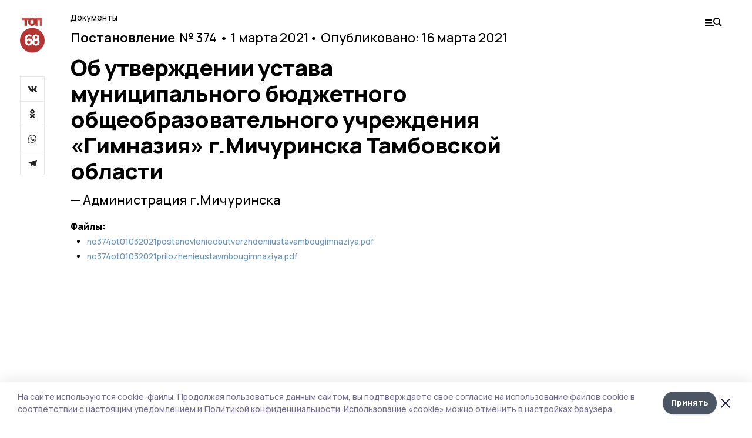

--- FILE ---
content_type: text/html; charset=utf-8
request_url: https://top68.ru/npa/176148
body_size: 26080
content:
<!doctype html>
<html data-n-head-ssr lang="ru" data-n-head="%7B%22lang%22:%7B%22ssr%22:%22ru%22%7D%7D">
  <head >
    <title>Об утверждении устава муниципального  бюджетного   общеобразовательного    учреждения    «Гимназия»   г.Мичуринска Тамбовской области | ТОП68</title><meta data-n-head="ssr" charset="utf-8"><meta data-n-head="ssr" data-hid="og:url" property="og:url" content="https://top68.ru/npa/176148"><meta data-n-head="ssr" data-hid="og:type" property="og:type" content="article"><meta data-n-head="ssr" name="viewport" content="width=1300"><meta data-n-head="ssr" name="yandex-verification" content="433179aaec5d874d"><meta data-n-head="ssr" name="zen-verification" content="6HcbE5hVpiq19dnbuvk9zm26TpFh4oMj89qwwpiXQALfG9ANmKDPsPWjgTklyO3T"><meta data-n-head="ssr" name="google-site-verification" content="8pdyt2MELuhmdvSFi29I0lMPknD-_ek4wyH1EepaaGo"><meta data-n-head="ssr" data-hid="og:title" property="og:title" content="Об утверждении устава муниципального  бюджетного   общеобразовательного    учреждения    «Гимназия»   г.Мичуринска Тамбовской области | ТОП68"><meta data-n-head="ssr" data-hid="og:description" property="og:description" content="Об утверждении устава муниципального  бюджетного   общеобразовательного    учреждения    «Гимназия»   г.Мичуринска Тамбовской области Постановление 374 Администрация г.Мичуринска | ТОП68"><meta data-n-head="ssr" data-hid="description" name="description" content="Об утверждении устава муниципального  бюджетного   общеобразовательного    учреждения    «Гимназия»   г.Мичуринска Тамбовской области Постановление 374 Администрация г.Мичуринска | ТОП68"><meta data-n-head="ssr" data-hid="keywords" name="keywords" content="нпа"><link data-n-head="ssr" rel="preconnect" href="https://fonts.gstatic.com"><link data-n-head="ssr" rel="stylesheet" href="https://fonts.googleapis.com/css2?family=Arimo:wght@400;700&amp;family=Inter:wght@400;700&amp;family=Manrope:wght@400;500;600;700;800&amp;family=Montserrat:wght@400;700&amp;display=swap"><link data-n-head="ssr" rel="icon" href="https://api.top68.ru/attachments/2b64d9007a691691324f8e811245a226e11a24b0/store/0e459dedef152001d336c352fd62464ceace04e887ef884b91ae9b90157f/favicon+%282%29.ico"><link data-n-head="ssr" rel="stylesheet" href="https://fonts.googleapis.com/css2?family=Fira+Sans+Extra+Condensed:wght@800&amp;display=swap"><script data-n-head="ssr" src="https://yastatic.net/pcode/adfox/loader.js" crossorigin="anonymous"></script><script data-n-head="ssr" type="application/ld+json">{
              "@context": "https://schema.org",
              "@type": "Organization",
              "name": "ТОП68",
              "url": "https://top68.ru",
              "logo": {
                "@type": "ImageObject",
                "url": "https://api.top68.ru/attachments/b3c720d3c062de824a8c0e65c06c46f79c959e9f/store/933acc668aa1518e773e00c9d8ec9756117c22da5d2f82e639ffba13c4d2/top68.svg"
              }
          }</script><script data-n-head="ssr" type="text/javascript" src="https://vk.com/js/api/openapi.js?168"></script><link rel="preload" href="/_nuxt/2eeaf0c.js" as="script"><link rel="preload" href="/_nuxt/b02d1a6.js" as="script"><link rel="preload" href="/_nuxt/c25e4f1.js" as="script"><link rel="preload" href="/_nuxt/c16a920.js" as="script"><link rel="preload" href="/_nuxt/01b1d30.js" as="script"><style data-vue-ssr-id="54b08540:0 37e98faf:0 53f61d5f:0 5d3964c8:0 527dd3f5:0 164f9dfa:0 0bc78b3e:0 48139846:0 70058342:0 da892aca:0 4b1bea51:0">/*! tailwindcss v2.1.2 | MIT License | https://tailwindcss.com*//*! modern-normalize v1.1.0 | MIT License | https://github.com/sindresorhus/modern-normalize */

/*
Document
========
*/

/**
Use a better box model (opinionated).
*/

*,
::before,
::after {
	box-sizing: border-box;
}

/**
Use a more readable tab size (opinionated).
*/

html {
	-moz-tab-size: 4;
	-o-tab-size: 4;
	   tab-size: 4;
}

/**
1. Correct the line height in all browsers.
2. Prevent adjustments of font size after orientation changes in iOS.
*/

html {
	line-height: 1.15; /* 1 */
	-webkit-text-size-adjust: 100%; /* 2 */
}

/*
Sections
========
*/

/**
Remove the margin in all browsers.
*/

body {
	margin: 0;
}

/**
Improve consistency of default fonts in all browsers. (https://github.com/sindresorhus/modern-normalize/issues/3)
*/

body {
	font-family:
		system-ui,
		-apple-system, /* Firefox supports this but not yet `system-ui` */
		'Segoe UI',
		Roboto,
		Helvetica,
		Arial,
		sans-serif,
		'Apple Color Emoji',
		'Segoe UI Emoji';
}

/*
Grouping content
================
*/

/**
1. Add the correct height in Firefox.
2. Correct the inheritance of border color in Firefox. (https://bugzilla.mozilla.org/show_bug.cgi?id=190655)
*/

hr {
	height: 0; /* 1 */
	color: inherit; /* 2 */
}

/*
Text-level semantics
====================
*/

/**
Add the correct text decoration in Chrome, Edge, and Safari.
*/

abbr[title] {
	-webkit-text-decoration: underline dotted;
	        text-decoration: underline dotted;
}

/**
Add the correct font weight in Edge and Safari.
*/

b,
strong {
	font-weight: bolder;
}

/**
1. Improve consistency of default fonts in all browsers. (https://github.com/sindresorhus/modern-normalize/issues/3)
2. Correct the odd 'em' font sizing in all browsers.
*/

code,
kbd,
samp,
pre {
	font-family:
		ui-monospace,
		SFMono-Regular,
		Consolas,
		'Liberation Mono',
		Menlo,
		monospace; /* 1 */
	font-size: 1em; /* 2 */
}

/**
Add the correct font size in all browsers.
*/

small {
	font-size: 80%;
}

/**
Prevent 'sub' and 'sup' elements from affecting the line height in all browsers.
*/

sub,
sup {
	font-size: 75%;
	line-height: 0;
	position: relative;
	vertical-align: baseline;
}

sub {
	bottom: -0.25em;
}

sup {
	top: -0.5em;
}

/*
Tabular data
============
*/

/**
1. Remove text indentation from table contents in Chrome and Safari. (https://bugs.chromium.org/p/chromium/issues/detail?id=999088, https://bugs.webkit.org/show_bug.cgi?id=201297)
2. Correct table border color inheritance in all Chrome and Safari. (https://bugs.chromium.org/p/chromium/issues/detail?id=935729, https://bugs.webkit.org/show_bug.cgi?id=195016)
*/

table {
	text-indent: 0; /* 1 */
	border-color: inherit; /* 2 */
}

/*
Forms
=====
*/

/**
1. Change the font styles in all browsers.
2. Remove the margin in Firefox and Safari.
*/

button,
input,
optgroup,
select,
textarea {
	font-family: inherit; /* 1 */
	font-size: 100%; /* 1 */
	line-height: 1.15; /* 1 */
	margin: 0; /* 2 */
}

/**
Remove the inheritance of text transform in Edge and Firefox.
1. Remove the inheritance of text transform in Firefox.
*/

button,
select { /* 1 */
	text-transform: none;
}

/**
Correct the inability to style clickable types in iOS and Safari.
*/

button,
[type='button'],
[type='reset'],
[type='submit'] {
	-webkit-appearance: button;
}

/**
Remove the inner border and padding in Firefox.
*/

::-moz-focus-inner {
	border-style: none;
	padding: 0;
}

/**
Restore the focus styles unset by the previous rule.
*/

:-moz-focusring {
	outline: 1px dotted ButtonText;
}

/**
Remove the additional ':invalid' styles in Firefox.
See: https://github.com/mozilla/gecko-dev/blob/2f9eacd9d3d995c937b4251a5557d95d494c9be1/layout/style/res/forms.css#L728-L737
*/

:-moz-ui-invalid {
	box-shadow: none;
}

/**
Remove the padding so developers are not caught out when they zero out 'fieldset' elements in all browsers.
*/

legend {
	padding: 0;
}

/**
Add the correct vertical alignment in Chrome and Firefox.
*/

progress {
	vertical-align: baseline;
}

/**
Correct the cursor style of increment and decrement buttons in Safari.
*/

::-webkit-inner-spin-button,
::-webkit-outer-spin-button {
	height: auto;
}

/**
1. Correct the odd appearance in Chrome and Safari.
2. Correct the outline style in Safari.
*/

[type='search'] {
	-webkit-appearance: textfield; /* 1 */
	outline-offset: -2px; /* 2 */
}

/**
Remove the inner padding in Chrome and Safari on macOS.
*/

::-webkit-search-decoration {
	-webkit-appearance: none;
}

/**
1. Correct the inability to style clickable types in iOS and Safari.
2. Change font properties to 'inherit' in Safari.
*/

::-webkit-file-upload-button {
	-webkit-appearance: button; /* 1 */
	font: inherit; /* 2 */
}

/*
Interactive
===========
*/

/*
Add the correct display in Chrome and Safari.
*/

summary {
	display: list-item;
}/**
 * Manually forked from SUIT CSS Base: https://github.com/suitcss/base
 * A thin layer on top of normalize.css that provides a starting point more
 * suitable for web applications.
 */

/**
 * Removes the default spacing and border for appropriate elements.
 */

blockquote,
dl,
dd,
h1,
h2,
h3,
h4,
h5,
h6,
hr,
figure,
p,
pre {
  margin: 0;
}

button {
  background-color: transparent;
  background-image: none;
}

/**
 * Work around a Firefox/IE bug where the transparent `button` background
 * results in a loss of the default `button` focus styles.
 */

button:focus {
  outline: 1px dotted;
  outline: 5px auto -webkit-focus-ring-color;
}

fieldset {
  margin: 0;
  padding: 0;
}

ol,
ul {
  list-style: none;
  margin: 0;
  padding: 0;
}

/**
 * Tailwind custom reset styles
 */

/**
 * 1. Use the user's configured `sans` font-family (with Tailwind's default
 *    sans-serif font stack as a fallback) as a sane default.
 * 2. Use Tailwind's default "normal" line-height so the user isn't forced
 *    to override it to ensure consistency even when using the default theme.
 */

html {
  font-family: Manrope, sans-serif; /* 1 */
  line-height: 1.5; /* 2 */
}


/**
 * Inherit font-family and line-height from `html` so users can set them as
 * a class directly on the `html` element.
 */

body {
  font-family: inherit;
  line-height: inherit;
}

/**
 * 1. Prevent padding and border from affecting element width.
 *
 *    We used to set this in the html element and inherit from
 *    the parent element for everything else. This caused issues
 *    in shadow-dom-enhanced elements like <details> where the content
 *    is wrapped by a div with box-sizing set to `content-box`.
 *
 *    https://github.com/mozdevs/cssremedy/issues/4
 *
 *
 * 2. Allow adding a border to an element by just adding a border-width.
 *
 *    By default, the way the browser specifies that an element should have no
 *    border is by setting it's border-style to `none` in the user-agent
 *    stylesheet.
 *
 *    In order to easily add borders to elements by just setting the `border-width`
 *    property, we change the default border-style for all elements to `solid`, and
 *    use border-width to hide them instead. This way our `border` utilities only
 *    need to set the `border-width` property instead of the entire `border`
 *    shorthand, making our border utilities much more straightforward to compose.
 *
 *    https://github.com/tailwindcss/tailwindcss/pull/116
 */

*,
::before,
::after {
  box-sizing: border-box; /* 1 */
  border-width: 0; /* 2 */
  border-style: solid; /* 2 */
  border-color: #e5e7eb; /* 2 */
}

/*
 * Ensure horizontal rules are visible by default
 */

hr {
  border-top-width: 1px;
}

/**
 * Undo the `border-style: none` reset that Normalize applies to images so that
 * our `border-{width}` utilities have the expected effect.
 *
 * The Normalize reset is unnecessary for us since we default the border-width
 * to 0 on all elements.
 *
 * https://github.com/tailwindcss/tailwindcss/issues/362
 */

img {
  border-style: solid;
}

textarea {
  resize: vertical;
}

input::-moz-placeholder, textarea::-moz-placeholder {
  opacity: 1;
  color: #9ca3af;
}

input:-ms-input-placeholder, textarea:-ms-input-placeholder {
  opacity: 1;
  color: #9ca3af;
}

input::placeholder,
textarea::placeholder {
  opacity: 1;
  color: #9ca3af;
}

button,
[role="button"] {
  cursor: pointer;
}

table {
  border-collapse: collapse;
}

h1,
h2,
h3,
h4,
h5,
h6 {
  font-size: inherit;
  font-weight: inherit;
}

/**
 * Reset links to optimize for opt-in styling instead of
 * opt-out.
 */

a {
  color: inherit;
  text-decoration: inherit;
}

/**
 * Reset form element properties that are easy to forget to
 * style explicitly so you don't inadvertently introduce
 * styles that deviate from your design system. These styles
 * supplement a partial reset that is already applied by
 * normalize.css.
 */

button,
input,
optgroup,
select,
textarea {
  padding: 0;
  line-height: inherit;
  color: inherit;
}

/**
 * Use the configured 'mono' font family for elements that
 * are expected to be rendered with a monospace font, falling
 * back to the system monospace stack if there is no configured
 * 'mono' font family.
 */

pre,
code,
kbd,
samp {
  font-family: ui-monospace, SFMono-Regular, Menlo, Monaco, Consolas, "Liberation Mono", "Courier New", monospace;
}

/**
 * Make replaced elements `display: block` by default as that's
 * the behavior you want almost all of the time. Inspired by
 * CSS Remedy, with `svg` added as well.
 *
 * https://github.com/mozdevs/cssremedy/issues/14
 */

img,
svg,
video,
canvas,
audio,
iframe,
embed,
object {
  display: block;
  vertical-align: middle;
}

/**
 * Constrain images and videos to the parent width and preserve
 * their intrinsic aspect ratio.
 *
 * https://github.com/mozdevs/cssremedy/issues/14
 */

img,
video {
  max-width: 100%;
  height: auto;
}*{--tw-shadow:0 0 #0000;--tw-ring-inset:var(--tw-empty,/*!*/ /*!*/);--tw-ring-offset-width:0px;--tw-ring-offset-color:#fff;--tw-ring-color:rgba(59, 130, 246, 0.5);--tw-ring-offset-shadow:0 0 #0000;--tw-ring-shadow:0 0 #0000;}.pointer-events-none{pointer-events:none;}.relative{position:relative;}.absolute{position:absolute;}.sticky{position:sticky;}.static{position:static;}.fixed{position:fixed;}.left-0{left:0px;}.top-0{top:0px;}.top-4{top:1rem;}.right-2{right:0.5rem;}.right-4{right:1rem;}.bottom-0{bottom:0px;}.right-8{right:2rem;}.left-auto{left:auto;}.right-0{right:0px;}.left-6{left:1.5rem;}.bottom-6{bottom:1.5rem;}.-right-10{right:-2.5rem;}.-left-10{left:-2.5rem;}.top-14{top:3.5rem;}.top-2{top:0.5rem;}.right-5{right:1.25rem;}.bottom-5{bottom:1.25rem;}.left-2{left:0.5rem;}.bottom-2{bottom:0.5rem;}.-right-6{right:-1.5rem;}.-left-6{left:-1.5rem;}.left-4{left:1rem;}.bottom-4{bottom:1rem;}.right-6{right:1.5rem;}.bottom-8{bottom:2rem;}.top-6{top:1.5rem;}.top-3{top:0.75rem;}.z-50{z-index:50;}.z-10{z-index:10;}.m-4{margin:1rem;}.m-5{margin:1.25rem;}.m-0{margin:0px;}.m-6{margin:1.5rem;}.m-10{margin:2.5rem;}.my-6{margin-top:1.5rem;margin-bottom:1.5rem;}.mx-auto{margin-left:auto;margin-right:auto;}.mx-9{margin-left:2.25rem;margin-right:2.25rem;}.-mx-4{margin-left:-1rem;margin-right:-1rem;}.my-4{margin-top:1rem;margin-bottom:1rem;}.my-2{margin-top:0.5rem;margin-bottom:0.5rem;}.my-0{margin-top:0px;margin-bottom:0px;}.my-8{margin-top:2rem;margin-bottom:2rem;}.mx-5{margin-left:1.25rem;margin-right:1.25rem;}.-mx-8{margin-left:-2rem;margin-right:-2rem;}.mx-4{margin-left:1rem;margin-right:1rem;}.mx-0{margin-left:0px;margin-right:0px;}.mx-3{margin-left:0.75rem;margin-right:0.75rem;}.my-5{margin-top:1.25rem;margin-bottom:1.25rem;}.my-12{margin-top:3rem;margin-bottom:3rem;}.mx-14{margin-left:3.5rem;margin-right:3.5rem;}.-mx-6{margin-left:-1.5rem;margin-right:-1.5rem;}.-mx-11{margin-left:-2.75rem;margin-right:-2.75rem;}.mr-2{margin-right:0.5rem;}.mb-3{margin-bottom:0.75rem;}.mb-2{margin-bottom:0.5rem;}.mt-2{margin-top:0.5rem;}.mb-6{margin-bottom:1.5rem;}.mt-20{margin-top:5rem;}.mb-5{margin-bottom:1.25rem;}.mb-0{margin-bottom:0px;}.mr-4{margin-right:1rem;}.mb-1{margin-bottom:0.25rem;}.mb-10{margin-bottom:2.5rem;}.mb-12{margin-bottom:3rem;}.mr-3{margin-right:0.75rem;}.ml-auto{margin-left:auto;}.-mt-1{margin-top:-0.25rem;}.mr-10{margin-right:2.5rem;}.mb-4{margin-bottom:1rem;}.mb-8{margin-bottom:2rem;}.mt-1{margin-top:0.25rem;}.mt-4{margin-top:1rem;}.mt-6{margin-top:1.5rem;}.mr-5{margin-right:1.25rem;}.mt-8{margin-top:2rem;}.-mr-4{margin-right:-1rem;}.mr-0{margin-right:0px;}.mr-9{margin-right:2.25rem;}.mr-16{margin-right:4rem;}.mt-10{margin-top:2.5rem;}.mr-1{margin-right:0.25rem;}.mr-6{margin-right:1.5rem;}.mt-5{margin-top:1.25rem;}.mt-3{margin-top:0.75rem;}.-mt-6{margin-top:-1.5rem;}.mr-8{margin-right:2rem;}.mb-7{margin-bottom:1.75rem;}.mt-0{margin-top:0px;}.ml-4{margin-left:1rem;}.mb-9{margin-bottom:2.25rem;}.ml-5{margin-left:1.25rem;}.mr-12{margin-right:3rem;}.mr-14{margin-right:3.5rem;}.ml-0{margin-left:0px;}.mt-16{margin-top:4rem;}.ml-10{margin-left:2.5rem;}.ml-12{margin-left:3rem;}.-ml-4{margin-left:-1rem;}.block{display:block;}.inline-block{display:inline-block;}.flex{display:flex;}.table{display:table;}.\!table{display:table !important;}.grid{display:grid;}.hidden{display:none;}.h-0{height:0px;}.h-full{height:100%;}.h-auto{height:auto;}.h-12{height:3rem;}.h-screen{height:100vh;}.w-full{width:100%;}.w-auto{width:auto;}.w-16{width:4rem;}.w-1\/4{width:25%;}.w-3\/4{width:75%;}.w-1\/2{width:50%;}.min-w-full{min-width:100%;}.max-w-full{max-width:100%;}.flex-shrink-0{flex-shrink:0;}.flex-grow-0{flex-grow:0;}.border-collapse{border-collapse:collapse;}.transform{--tw-translate-x:0;--tw-translate-y:0;--tw-rotate:0;--tw-skew-x:0;--tw-skew-y:0;--tw-scale-x:1;--tw-scale-y:1;transform:translateX(var(--tw-translate-x)) translateY(var(--tw-translate-y)) rotate(var(--tw-rotate)) skewX(var(--tw-skew-x)) skewY(var(--tw-skew-y)) scaleX(var(--tw-scale-x)) scaleY(var(--tw-scale-y));}.cursor-pointer{cursor:pointer;}.appearance-none{-webkit-appearance:none;-moz-appearance:none;appearance:none;}.grid-cols-3{grid-template-columns:repeat(3, minmax(0, 1fr));}.grid-cols-1{grid-template-columns:repeat(1, minmax(0, 1fr));}.grid-cols-2{grid-template-columns:repeat(2, minmax(0, 1fr));}.grid-cols-4{grid-template-columns:repeat(4, minmax(0, 1fr));}.flex-col{flex-direction:column;}.flex-wrap{flex-wrap:wrap;}.flex-nowrap{flex-wrap:nowrap;}.items-center{align-items:center;}.items-end{align-items:flex-end;}.justify-between{justify-content:space-between;}.justify-center{justify-content:center;}.justify-end{justify-content:flex-end;}.gap-3{gap:0.75rem;}.gap-10{gap:2.5rem;}.gap-5{gap:1.25rem;}.gap-6{gap:1.5rem;}.gap-14{gap:3.5rem;}.gap-4{gap:1rem;}.gap-2{gap:0.5rem;}.gap-16{gap:4rem;}.gap-9{gap:2.25rem;}.gap-8{gap:2rem;}.gap-12{gap:3rem;}.gap-1{gap:0.25rem;}.gap-7{gap:1.75rem;}.overflow-hidden{overflow:hidden;}.overflow-auto{overflow:auto;}.overflow-visible{overflow:visible;}.whitespace-nowrap{white-space:nowrap;}.break-all{word-break:break-all;}.rounded-none{border-radius:0px;}.rounded-full{border-radius:9999px;}.rounded{border-radius:0.25rem;}.rounded-lg{border-radius:0.5rem;}.rounded-2xl{border-radius:1rem;}.rounded-3xl{border-radius:1.5rem;}.border{border-width:1px;}.border-4{border-width:4px;}.border-b{border-bottom-width:1px;}.border-t{border-top-width:1px;}.border-none{border-style:none;}.border-dashed{border-style:dashed;}.border-black{--tw-border-opacity:1;border-color:rgba(0, 0, 0, var(--tw-border-opacity));}.border-blue-500{--tw-border-opacity:1;border-color:rgba(59, 130, 246, var(--tw-border-opacity));}.bg-gray-200{--tw-bg-opacity:1;background-color:rgba(229, 231, 235, var(--tw-bg-opacity));}.bg-white{--tw-bg-opacity:1;background-color:rgba(255, 255, 255, var(--tw-bg-opacity));}.bg-gray-100{--tw-bg-opacity:1;background-color:rgba(243, 244, 246, var(--tw-bg-opacity));}.bg-black{--tw-bg-opacity:1;background-color:rgba(0, 0, 0, var(--tw-bg-opacity));}.bg-gray-600{--tw-bg-opacity:1;background-color:rgba(75, 85, 99, var(--tw-bg-opacity));}.bg-gray-50{--tw-bg-opacity:1;background-color:rgba(249, 250, 251, var(--tw-bg-opacity));}.bg-transparent{background-color:transparent;}.bg-cover{background-size:cover;}.bg-center{background-position:center;}.bg-top{background-position:top;}.bg-no-repeat{background-repeat:no-repeat;}.object-contain{-o-object-fit:contain;object-fit:contain;}.object-cover{-o-object-fit:cover;object-fit:cover;}.object-center{-o-object-position:center;object-position:center;}.p-6{padding:1.5rem;}.p-4{padding:1rem;}.p-2{padding:0.5rem;}.p-3{padding:0.75rem;}.p-8{padding:2rem;}.p-0{padding:0px;}.p-5{padding:1.25rem;}.p-11{padding:2.75rem;}.py-5{padding-top:1.25rem;padding-bottom:1.25rem;}.px-0{padding-left:0px;padding-right:0px;}.px-4{padding-left:1rem;padding-right:1rem;}.py-1{padding-top:0.25rem;padding-bottom:0.25rem;}.px-20{padding-left:5rem;padding-right:5rem;}.px-5{padding-left:1.25rem;padding-right:1.25rem;}.py-4{padding-top:1rem;padding-bottom:1rem;}.px-6{padding-left:1.5rem;padding-right:1.5rem;}.py-3{padding-top:0.75rem;padding-bottom:0.75rem;}.py-6{padding-top:1.5rem;padding-bottom:1.5rem;}.px-2{padding-left:0.5rem;padding-right:0.5rem;}.py-2{padding-top:0.5rem;padding-bottom:0.5rem;}.px-3{padding-left:0.75rem;padding-right:0.75rem;}.px-8{padding-left:2rem;padding-right:2rem;}.px-7{padding-left:1.75rem;padding-right:1.75rem;}.px-12{padding-left:3rem;padding-right:3rem;}.pt-2{padding-top:0.5rem;}.pb-3{padding-bottom:0.75rem;}.pt-3{padding-top:0.75rem;}.pb-5{padding-bottom:1.25rem;}.pb-6{padding-bottom:1.5rem;}.pt-4{padding-top:1rem;}.pb-2{padding-bottom:0.5rem;}.pt-6{padding-top:1.5rem;}.pl-4{padding-left:1rem;}.pb-12{padding-bottom:3rem;}.pl-12{padding-left:3rem;}.pr-4{padding-right:1rem;}.pb-1{padding-bottom:0.25rem;}.pb-0{padding-bottom:0px;}.pb-7{padding-bottom:1.75rem;}.pb-4{padding-bottom:1rem;}.pr-6{padding-right:1.5rem;}.pb-8{padding-bottom:2rem;}.pt-5{padding-top:1.25rem;}.pt-0{padding-top:0px;}.pb-10{padding-bottom:2.5rem;}.pt-8{padding-top:2rem;}.pl-8{padding-left:2rem;}.pt-1{padding-top:0.25rem;}.pl-3{padding-left:0.75rem;}.pl-6{padding-left:1.5rem;}.text-center{text-align:center;}.text-left{text-align:left;}.font-sans{font-family:Manrope, sans-serif;}.font-serif{font-family:ui-serif, Georgia, Cambria, "Times New Roman", Times, serif;}.text-xs{font-size:11px;}.text-base{font-size:14px;}.text-2xl{font-size:22px;}.text-lg{font-size:16px;}.text-3xl{font-size:28px;}.text-xl{font-size:18px;}.text-sm{font-size:12px;}.text-4xl{font-size:38px;}.font-bold{font-weight:800;}.font-semibold{font-weight:600;}.font-medium{font-weight:500;}.font-normal{font-weight:500;}.leading-tight{line-height:1.16;}.leading-none{line-height:1;}.leading-relaxed{line-height:1.55;}.leading-6{line-height:1.5rem;}.leading-normal{line-height:1.29;}.tracking-tight{letter-spacing:-0.025em;}.text-black{--tw-text-opacity:1;color:rgba(0, 0, 0, var(--tw-text-opacity));}.text-white{--tw-text-opacity:1;color:rgba(255, 255, 255, var(--tw-text-opacity));}.text-blue-500{--tw-text-opacity:1;color:rgba(59, 130, 246, var(--tw-text-opacity));}.text-gray-600{--tw-text-opacity:1;color:rgba(75, 85, 99, var(--tw-text-opacity));}.underline{text-decoration:underline;}.placeholder-black::-moz-placeholder{--tw-placeholder-opacity:1;color:rgba(0, 0, 0, var(--tw-placeholder-opacity));}.placeholder-black:-ms-input-placeholder{--tw-placeholder-opacity:1;color:rgba(0, 0, 0, var(--tw-placeholder-opacity));}.placeholder-black::placeholder{--tw-placeholder-opacity:1;color:rgba(0, 0, 0, var(--tw-placeholder-opacity));}.opacity-40{opacity:0.4;}.opacity-25{opacity:0.25;}.opacity-100{opacity:1;}.opacity-50{opacity:0.5;}.opacity-0{opacity:0;}.opacity-60{opacity:0.6;}.opacity-90{opacity:0.9;}.opacity-70{opacity:0.7;}.opacity-30{opacity:0.3;}.shadow-none{--tw-shadow:0 0 #0000;box-shadow:var(--tw-ring-offset-shadow, 0 0 #0000), var(--tw-ring-shadow, 0 0 #0000), var(--tw-shadow);}.shadow{--tw-shadow:0 1px 3px 0 rgba(0, 0, 0, 0.1), 0 1px 2px 0 rgba(0, 0, 0, 0.06);box-shadow:var(--tw-ring-offset-shadow, 0 0 #0000), var(--tw-ring-shadow, 0 0 #0000), var(--tw-shadow);}.shadow-xl{--tw-shadow:0 20px 25px -5px rgba(0, 0, 0, 0.1), 0 10px 10px -5px rgba(0, 0, 0, 0.04);box-shadow:var(--tw-ring-offset-shadow, 0 0 #0000), var(--tw-ring-shadow, 0 0 #0000), var(--tw-shadow);}.shadow-2xl{--tw-shadow:0 25px 50px -12px rgba(0, 0, 0, 0.25);box-shadow:var(--tw-ring-offset-shadow, 0 0 #0000), var(--tw-ring-shadow, 0 0 #0000), var(--tw-shadow);}.outline-none{outline:2px solid transparent;outline-offset:2px;}.filter{--tw-blur:var(--tw-empty,/*!*/ /*!*/);--tw-brightness:var(--tw-empty,/*!*/ /*!*/);--tw-contrast:var(--tw-empty,/*!*/ /*!*/);--tw-grayscale:var(--tw-empty,/*!*/ /*!*/);--tw-hue-rotate:var(--tw-empty,/*!*/ /*!*/);--tw-invert:var(--tw-empty,/*!*/ /*!*/);--tw-saturate:var(--tw-empty,/*!*/ /*!*/);--tw-sepia:var(--tw-empty,/*!*/ /*!*/);--tw-drop-shadow:var(--tw-empty,/*!*/ /*!*/);filter:var(--tw-blur) var(--tw-brightness) var(--tw-contrast) var(--tw-grayscale) var(--tw-hue-rotate) var(--tw-invert) var(--tw-saturate) var(--tw-sepia) var(--tw-drop-shadow);}.blur{--tw-blur:blur(8px);}.transition{transition-property:background-color, border-color, color, fill, stroke, opacity, box-shadow, transform, filter, -webkit-backdrop-filter;transition-property:background-color, border-color, color, fill, stroke, opacity, box-shadow, transform, filter, backdrop-filter;transition-property:background-color, border-color, color, fill, stroke, opacity, box-shadow, transform, filter, backdrop-filter, -webkit-backdrop-filter;transition-timing-function:cubic-bezier(0.4, 0, 0.2, 1);transition-duration:150ms;}.transition-opacity{transition-property:opacity;transition-timing-function:cubic-bezier(0.4, 0, 0.2, 1);transition-duration:150ms;}.duration-300{transition-duration:300ms;}.duration-200{transition-duration:200ms;}.hover\:bg-gray-50:hover{--tw-bg-opacity:1;background-color:rgba(249, 250, 251, var(--tw-bg-opacity));}.hover\:bg-white:hover{--tw-bg-opacity:1;background-color:rgba(255, 255, 255, var(--tw-bg-opacity));}.hover\:underline:hover{text-decoration:underline;}.hover\:opacity-80:hover{opacity:0.8;}.hover\:opacity-100:hover{opacity:1;}
.bg-img{position:relative;height:0px;--tw-bg-opacity:1;background-color:rgba(229, 231, 235, var(--tw-bg-opacity));background-size:cover;padding-bottom:67%}.bg-img img{position:absolute;height:100%;width:100%;-o-object-fit:cover;object-fit:cover}.cm-button{cursor:pointer;padding:0.75rem;font-weight:800;--tw-text-opacity:1;color:rgba(255, 255, 255, var(--tw-text-opacity));background:#6a95bc}.cm-button.__lg{padding-left:1.5rem;font-size:20px}.cm-title{margin-bottom:0.5rem;font-weight:800;letter-spacing:-0.025em;font-size:20px}.cm-subtitle{margin-bottom:0.75rem;font-weight:800;letter-spacing:-0.025em;font-size:20px}.cm-lead{margin-bottom:1rem;font-size:16px;letter-spacing:-0.025em}.cm-meta{margin-bottom:1rem}.cm-meta a, .cm-meta span{margin-right:0.75rem}.cm-meta a:last-child, .cm-meta span:last-child{opacity:0.5}body:not(.desktop) .mobile-cols{display:grid;gap:0.5rem;grid-template-columns:28px 1fr}body.desktop .cm-title{margin-bottom:1.25rem;font-size:38px;line-height:1.16}body.desktop .cm-subtitle{font-size:28px}body.desktop .cm-lead{margin-bottom:2rem;font-size:22px}body.desktop .cm-button.__lg{padding-left:1.75rem;font-size:28px}body.desktop div.cols.section{display:grid;grid-template-columns:775px 240px;gap:25px}body.desktop div.cols.section.mb-0{margin-bottom:0px}body.desktop section.cols{display:grid;grid-template-columns:775px 240px;gap:25px}body.desktop section.cols.mb-0{margin-bottom:0px}.f-label{margin-bottom:1.5rem;display:block}.f-title{margin-bottom:0.5rem;font-size:16px;font-weight:400}.f-input{display:block;width:100%;-webkit-appearance:none;-moz-appearance:none;appearance:none;border-radius:0px;padding-left:1.25rem;padding-right:1.25rem;padding-top:1rem;padding-bottom:1rem;font-size:16px;background:#eeeef1;font-weight:700}.f-input[type=email]{color:#5681a8}select.f-input{background:#eeeef1 calc(100% - 20px) 50% url([data-uri]) no-repeat}.f-checkbox, .f-radio{cursor:pointer;-webkit-appearance:none;-moz-appearance:none;appearance:none;border-radius:0px}.f-checkbox,.f-radio{width:20px;height:20px;flex:0 0 auto;background:url([data-uri])}.f-checkbox.__active,.f-checkbox:checked,.f-radio.__active,.f-radio:checked{background:url([data-uri])}.f-radio{background:url([data-uri])}.f-radio.__active,.f-radio:checked{background:url([data-uri])}.f-checkbox-label, .f-radio-label{margin-bottom:1.5rem;display:flex;align-items:center}.f-checkbox-title, .f-radio-title{margin-left:1rem;font-size:16px}body.desktop .f-title{margin-bottom:1rem;font-size:18px}body.desktop .f-checkbox-title, body.desktop .f-input, body.desktop .f-radio-title{font-size:18px}.fade-enter, .fade-leave-to{opacity:0}.fade-enter-active,.fade-leave-active{transition:opacity .2s ease}.fade-up-enter-active,.fade-up-leave-active{transition:all .35s}.fade-up-enter, .fade-up-leave-to{opacity:0}.fade-up-enter,.fade-up-leave-to{transform:translateY(-20px)}html{font-size:14px;font-weight:500;line-height:1.29;--block-width:700px;--active-color:#dce2ed}html.locked{overflow:hidden}ul{margin-left:2rem;list-style-type:disc}ol{margin-left:2rem;list-style-type:decimal}.container{padding-left:1rem;padding-right:1rem}iframe, img, video{max-width:100%}[lazy=error]{background-position:50%!important;background-size:60px!important;background-repeat:no-repeat!important}body.desktop .container{margin-left:auto;margin-right:auto;padding-left:0px;padding-right:0px;width:1220px}body.desktop [lazy=error]{background-size:80px!important}
.nuxt-progress{position:fixed;top:0;left:0;right:0;height:2px;width:0;opacity:1;transition:width .1s,opacity .4s;background-color:var(--active-color);z-index:999999}.nuxt-progress.nuxt-progress-notransition{transition:none}.nuxt-progress-failed{background-color:red}
.page[data-v-be8820c2]{min-height:100vh}.top-banner[data-v-be8820c2]{margin-left:auto;margin-right:auto;width:300px}body.desktop .top-banner[data-v-be8820c2]{width:1250px}body.desktop .page[data-v-be8820c2]{display:grid;grid-template-columns:50px 1040px 50px;gap:40px}body.desktop .page.__local[data-v-be8820c2]{grid-template-columns:100px 1040px 50px;width:1270px}body.desktop .page.__local .logo[data-v-be8820c2]{width:100%}body.desktop .logo-container[data-v-be8820c2], body.desktop .menu-trigger[data-v-be8820c2]{position:sticky}body.desktop .logo-container[data-v-be8820c2],body.desktop .menu-trigger[data-v-be8820c2]{top:30px;margin-top:30px}body.desktop .logo[data-v-be8820c2]{margin-left:auto;margin-right:auto;display:block;width:42px;margin-bottom:40px}
.bnr[data-v-79f9e22a]{margin-left:auto;margin-right:auto;width:300px}.bnr[data-v-79f9e22a]:not(:empty){margin-bottom:1rem}.bnr-container.mb-0 .bnr[data-v-79f9e22a]{margin-bottom:0}body.desktop .bnr[data-v-79f9e22a]{width:auto}
.lightning[data-v-92ba7552]{display:block;padding-top:0.5rem;padding-bottom:0.75rem;text-align:center;background:var(--active-color)}.rubric[data-v-92ba7552]{font-size:11px}.title[data-v-92ba7552]{margin-left:auto;margin-right:auto;font-weight:800;line-height:1.16;max-width:80%}body.desktop .lightning[data-v-92ba7552]{padding-top:0.75rem;padding-bottom:1.25rem}body.desktop .rubric[data-v-92ba7552]{font-size:14px}body.desktop .title[data-v-92ba7552]{font-size:22px;max-width:500px}
a[data-v-2a55e268]{display:inline-block}img[data-v-2a55e268]{width:28px}img.__local[data-v-2a55e268]{width:auto;max-height:50px}body.desktop img[data-v-2a55e268]{width:auto}body.desktop img.__local[data-v-2a55e268]{width:100%}
.share[data-v-4d069d78]{margin-left:auto;margin-right:auto;width:42px}a[data-v-4d069d78]{display:block;cursor:pointer;border-width:1px;background-position:center;background-repeat:no-repeat;border-bottom-width:0;height:42px}a[data-v-4d069d78]:last-child{border-bottom-width:1px}.vk[data-v-4d069d78]{background-image:url(/_nuxt/img/vk.a3fc87d.svg)}.fb[data-v-4d069d78]{background-image:url([data-uri])}.ok[data-v-4d069d78]{background-image:url(/_nuxt/img/ok.480e53f.svg)}.wa[data-v-4d069d78]{background-image:url(/_nuxt/img/wa.f2f254d.svg)}.tg[data-v-4d069d78]{background-image:url([data-uri])}.share.__dark a[data-v-4d069d78]{border-color:#828282}.share.__dark .vk[data-v-4d069d78]{background-image:url(/_nuxt/img/vk-white.dc41d20.svg)}.share.__dark .fb[data-v-4d069d78]{background-image:url([data-uri])}.share.__dark .ok[data-v-4d069d78]{background-image:url(/_nuxt/img/ok-white.c2036d3.svg)}.share.__dark .wa[data-v-4d069d78]{background-image:url(/_nuxt/img/wa-white.e567518.svg)}.share.__dark .tg[data-v-4d069d78]{background-image:url([data-uri])}.share.__top-matter-mobile[data-v-4d069d78]{width:32px}.share.__top-matter-mobile a[data-v-4d069d78]{height:36px}
.subtitle[data-v-32311f65]{margin-bottom:0.5rem;font-size:16px}.subtitle b[data-v-32311f65]{display:block}h1[data-v-32311f65]{margin-bottom:1rem;font-weight:800;line-height:1.16;letter-spacing:-0.025em;font-size:20px}.meta[data-v-32311f65]{margin-bottom:1.5rem;display:flex;justify-content:space-between;font-size:16px}.files-title[data-v-32311f65]{margin-bottom:0.5rem;font-size:16px;font-weight:800}.file[data-v-32311f65]{margin-bottom:0.5rem;display:inline-block;color:#6a95bc}body.desktop .subtitle[data-v-32311f65]{margin-bottom:1rem;font-size:22px}body.desktop .subtitle b[data-v-32311f65]{margin-right:0.5rem;display:inline-block}body.desktop h1[data-v-32311f65]{font-size:38px}body.desktop .meta[data-v-32311f65]{font-size:22px}
.menu-trigger[data-v-56fec8e9]{cursor:pointer;--tw-bg-opacity:1;background-color:rgba(0, 0, 0, var(--tw-bg-opacity));width:29px;height:15px;-webkit-mask:url(/_nuxt/img/menu-trigger.cfeb88d.svg);mask:url(/_nuxt/img/menu-trigger.cfeb88d.svg)}.menu-trigger.__dark[data-v-56fec8e9]{--tw-bg-opacity:1;background-color:rgba(255, 255, 255, var(--tw-bg-opacity))}
.title[data-v-7cb013cc]{margin-bottom:0.5rem;font-weight:800;font-size:20px}.footer[data-v-7cb013cc]{margin-top:1.5rem;font-size:12px;--tw-text-opacity:1;color:rgba(255, 255, 255, var(--tw-text-opacity));background:#242424;padding:35px 30px 50px 50px}.contacts[data-v-7cb013cc]{margin-bottom:1rem;display:flex;flex-wrap:wrap;justify-content:space-between;gap:1.5rem}.contacts-col[data-v-7cb013cc]{width:calc(50% - 1.5rem)}.contacts-col[data-v-7cb013cc] p{margin-bottom:1rem}.cols[data-v-7cb013cc]{display:grid;grid-template-columns:repeat(2, minmax(0, 1fr));gap:1.5rem}.text[data-v-7cb013cc]{margin-top:2.5rem;margin-bottom:1rem;opacity:0.5}body.desktop .footer[data-v-7cb013cc]{margin-top:2.5rem;font-size:14px;padding:40px 0 80px}body.desktop .content[data-v-7cb013cc]{margin-left:auto;margin-right:auto;display:grid;grid-template-columns:50px 1fr;gap:40px;width:1200px}body.desktop .leftcol[data-v-7cb013cc]{display:flex;flex-direction:column;justify-content:space-between}body.desktop .rightcol[data-v-7cb013cc]{display:grid;gap:1.5rem;grid-template-columns:510px 1fr}body.desktop .cols[data-v-7cb013cc]{grid-template-columns:repeat(3, minmax(0, 1fr))}body.desktop .cols.__1[data-v-7cb013cc], body.desktop .cols.__2[data-v-7cb013cc]{grid-template-columns:repeat(2, minmax(0, 1fr))}</style>
  </head>
  <body class="desktop" data-n-head="%7B%22class%22:%7B%22ssr%22:%22desktop%22%7D%7D">
    <div data-server-rendered="true" id="__nuxt"><!----><div id="__layout"><div data-v-be8820c2><div class="bnr-container top-banner mb-0" data-v-79f9e22a data-v-be8820c2><div title="1250_250_topline" class="adfox-bnr bnr" data-v-79f9e22a></div></div><!----><!----><!----><div class="page container" data-v-be8820c2><div data-v-be8820c2><div class="logo-container" data-v-be8820c2><a href="/" class="logo nuxt-link-active" data-v-2a55e268 data-v-be8820c2><img src="https://api.top68.ru/attachments/b3c720d3c062de824a8c0e65c06c46f79c959e9f/store/933acc668aa1518e773e00c9d8ec9756117c22da5d2f82e639ffba13c4d2/top68.svg" alt="РИА «ТОП68» - новости Тамбова и области" data-v-2a55e268></a><div class="share" data-v-4d069d78 data-v-be8820c2><a class="vk" data-v-4d069d78></a><a class="ok" data-v-4d069d78></a><a class="wa" data-v-4d069d78></a><a class="tg" data-v-4d069d78></a></div></div></div><div data-v-be8820c2><div class="mt-6" data-v-be8820c2><div class="mb-3"><a href="/npa" class="mr-3 nuxt-link-active">Документы</a></div><section class="cols"><div><div data-v-32311f65><div class="subtitle" data-v-32311f65><b data-v-32311f65>Постановление</b><span data-v-32311f65>№ 374 • 1 марта 2021</span><span data-v-32311f65>• Опубликовано: 16 марта 2021</span></div><h1 data-v-32311f65>Об утверждении устава муниципального  бюджетного   общеобразовательного    учреждения    «Гимназия»   г.Мичуринска Тамбовской области</h1><div class="meta" data-v-32311f65><span data-v-32311f65>— Администрация г.Мичуринска</span><span data-v-32311f65></span></div><div class="files-title" data-v-32311f65>Файлы:</div><ul data-v-32311f65><li data-v-32311f65><a target="_blank" href="https://api.top68.ru/attachments/41c0efcd7b8400d1d38afdbb9fb5db26883af437/store/0cb0f6344c16b1e00fe7a3b41f6fe81c63df89fe30b3cab26f89c7fd43b5/no374ot01032021postanovlenieobutverzhdeniiustavambougimnaziya.pdf" class="file" data-v-32311f65>no374ot01032021postanovlenieobutverzhdeniiustavambougimnaziya.pdf</a></li><li data-v-32311f65><a target="_blank" href="https://api.top68.ru/attachments/2a9cd677232845ee137a2fe76bd3bc89a2c8e5ed/store/3c4228c9bc5a83ccdecb33e939da66a691580e6bc0a4f2c60786e90af318/no374ot01032021prilozhenieustavmbougimnaziya.pdf" class="file" data-v-32311f65>no374ot01032021prilozhenieustavmbougimnaziya.pdf</a></li></ul></div></div><div><div class="bnr-container" data-v-79f9e22a><div title="240_400_all" class="adfox-bnr bnr" data-v-79f9e22a></div></div><!----><!----></div></section></div></div><div data-v-be8820c2><div class="menu-trigger menu-trigger" data-v-56fec8e9 data-v-be8820c2></div></div></div><div data-v-7cb013cc data-v-be8820c2><!----><div class="footer" data-v-7cb013cc><div class="content" data-v-7cb013cc><div class="leftcol" data-v-7cb013cc><img src="https://api.top68.ru/attachments/b3c720d3c062de824a8c0e65c06c46f79c959e9f/store/933acc668aa1518e773e00c9d8ec9756117c22da5d2f82e639ffba13c4d2/top68.svg" alt="logo" data-v-7cb013cc><img src="/_nuxt/img/18.e45026d.svg" alt="logo_svg" data-v-7cb013cc></div><div class="rightcol" data-v-7cb013cc><div data-v-7cb013cc><div class="contacts" data-v-7cb013cc><div class="contacts-col" data-v-7cb013cc><div class="title" data-v-7cb013cc>РИА «ТОП68» - новости Тамбова и области</div><div data-v-7cb013cc><p><strong>Учредитель и издатель </strong></p>
<p><a title="ООО &laquo;Издательский дом &laquo;Тамбов&raquo;" href="https://idtambov.ru" target="_blank" rel="noopener">ООО &laquo;Издательский дом &laquo;Тамбов&raquo;</a></p>
<p><strong>Главный редактор<br /></strong></p>
<p>Федорова Т.В.</p>
<p><strong>Адрес редакции</strong></p>
<p>392000, Тамбовская обл., г.Тамбов, ш. Моршанское, д. 14а</p>
<p><strong>Номер телефона редакции<br /></strong></p>
<p>8 (4752) 45-05-76</p>
<p><strong>Эл. почта редакции </strong></p>
<p><a href="mailto:info-top68.ru@mail.ru">info-top68.ru@mail.ru</a></p>
<p><strong>Рекламный отдел</strong></p>
<p><a href="mailto:reklama_idm@mail.ru">reklama_idm@mail.ru</a></p></div></div><div class="contacts-col" data-v-7cb013cc><p><a title="Политика конфиденциальности. Информация о сборе и обработке персональных данных пользователя " href="https://top68.ru/pages/privacy_policy" target="_blank" rel="noopener">Политика конфиденциальности</a></p>
<p>На сайте используются cookie-файлы. Продолжая пользоваться данным сайтом, вы подтверждаете свое согласие на использование файлов cookie в соответствии с настоящим уведомлением и <a href="https://top68.ru/pages/privacy_policy" target="_blank" rel="noopener">Политикой конфиденциальности</a>.&nbsp; Использование &laquo;cookie&raquo; можно отменить в настройках браузера.</p>
<p>&nbsp;</p></div></div><div class="text" data-v-7cb013cc><p style="text-align: justify;">Сетевое издание &laquo;РИА &laquo;ТОП68&raquo; зарегистрировано Роскомнадзором. Запись в реестре зарегистрированных СМИ ЭЛ № ФС 77-74008 от 29 октября 2018 года. Знак информационной продукции 18+.</p>
<p style="text-align: justify;">&nbsp;</p>
<p style="text-align: justify;">Все материалы сайта защищены законом об авторских правах. При полном или частичном цитировании материалов наличие активной гиперссылки на источник https://top68.ru и указание автора обязательно.</p>
<p style="text-align: justify;">&nbsp;</p>
<p style="text-align: justify;">Редакция не несет ответственности за достоверность информации в рекламных объявлениях. &nbsp; &nbsp; &nbsp;</p></div></div><div data-v-7cb013cc><div class="cols __3" data-v-7cb013cc><div data-v-7cb013cc><div class="font-bold mb-2" data-v-7cb013cc>Форматы</div><div class="mb-2" data-v-7cb013cc><a href="/archive" data-v-7cb013cc>Архив материалов</a></div><div class="mb-2" data-v-7cb013cc><a href="/stories" data-v-7cb013cc>Проекты «РИА ТОП68»</a></div><div class="mb-2" data-v-7cb013cc><a href="/news" data-v-7cb013cc>Новости</a></div><div class="mb-2" data-v-7cb013cc><a href="/history" data-v-7cb013cc>Истории</a></div><div class="mb-2" data-v-7cb013cc><a href="/cards" data-v-7cb013cc>Карточки</a></div><div class="mb-2" data-v-7cb013cc><a href="/longreads" data-v-7cb013cc>Лонгриды</a></div><div class="mb-2" data-v-7cb013cc><a href="/galleries" data-v-7cb013cc>Фотогалереи</a></div><div class="mb-2" data-v-7cb013cc><a href="/videos" data-v-7cb013cc>Видео</a></div><div class="mb-2" data-v-7cb013cc><a href="/surveys" data-v-7cb013cc>Опросы</a></div><div class="mb-2" data-v-7cb013cc><a href="/tests" data-v-7cb013cc>Тесты</a></div></div><div data-v-7cb013cc><div class="font-bold mb-2" data-v-7cb013cc>Рубрики</div><div class="mb-2" data-v-7cb013cc><a href="/news/ecology" data-v-7cb013cc>Экология</a></div><div class="mb-2" data-v-7cb013cc><a href="/news/technologies" data-v-7cb013cc>Технологии</a></div><div class="mb-2" data-v-7cb013cc><a href="/company-news" data-v-7cb013cc>Новости компаний</a></div><div class="mb-2" data-v-7cb013cc><a href="/news/expert_opinion" data-v-7cb013cc>Мнение эксперта</a></div><div class="mb-2" data-v-7cb013cc><a href="/news/improvement" data-v-7cb013cc>Благоустройство</a></div><div class="mb-2" data-v-7cb013cc><a href="/news/news" data-v-7cb013cc>Новости</a></div><div class="mb-2" data-v-7cb013cc><a href="/news/society" data-v-7cb013cc>Общество</a></div><div class="mb-2" data-v-7cb013cc><a href="/news/incident" data-v-7cb013cc>Происшествие</a></div><div class="mb-2" data-v-7cb013cc><a href="/news/culture" data-v-7cb013cc>Культура</a></div><div class="mb-2" data-v-7cb013cc><a href="/news/sport" data-v-7cb013cc>Спорт</a></div><div class="mb-2" data-v-7cb013cc><a href="/news/economy" data-v-7cb013cc>Экономика</a></div><div class="mb-2" data-v-7cb013cc><a href="/news/politics" data-v-7cb013cc>Политика</a></div><div class="mb-2" data-v-7cb013cc><a href="/news/jkh" data-v-7cb013cc>ЖКХ</a></div><div class="mb-2" data-v-7cb013cc><a href="/news/apk" data-v-7cb013cc>АПК</a></div><div class="mb-2" data-v-7cb013cc><a href="/news/education" data-v-7cb013cc>Образование</a></div><div class="mb-2" data-v-7cb013cc><a href="/news/health" data-v-7cb013cc>Здравоохранение</a></div></div><div data-v-7cb013cc><div class="font-bold mb-2" data-v-7cb013cc>Агентство</div><div class="mb-2" data-v-7cb013cc><a href="/pages/contact" data-v-7cb013cc>Контакты</a></div><div class="mb-2" data-v-7cb013cc><a href="/npa" class="nuxt-link-active" data-v-7cb013cc>Документы НПА</a></div><div class="mb-2" data-v-7cb013cc><a href="https://idtambov.ru" data-v-7cb013cc>Типография</a></div><div class="mb-2" data-v-7cb013cc><a href="/pages/shop_top68ru" data-v-7cb013cc>Магазин РИА «ТОП68»</a></div><div class="mb-2" data-v-7cb013cc><a href="/magazines" data-v-7cb013cc>Подписка на газеты</a></div></div></div></div><!----><a class="cursor-pointer" data-v-7cb013cc>Обратная связь</a></div></div></div></div><!----></div></div></div><script>window.__NUXT__=(function(a,b,c,d,e,f,g,h,i,j,k,l,m,n,o,p,q,r,s,t,u,v,w,x,y,z,A,B,C,D,E,F,G,H,I,J,K,L,M,N,O,P,Q,R,S,T,U,V,W,X,Y,Z,_,$,aa,ab,ac,ad,ae,af,ag,ah,ai,aj,ak,al,am,an,ao,ap,aq,ar,as,at,au,av,aw,ax,ay,az,aA,aB,aC,aD,aE,aF,aG,aH,aI,aJ,aK,aL,aM,aN,aO,aP,aQ,aR,aS,aT,aU,aV,aW,aX,aY,aZ,a_,a$,ba,bb,bc,bd,be,bf,bg,bh,bi,bj,bk,bl,bm,bn,bo,bp,bq,br,bs,bt,bu){return {layout:F,data:[{item:{id:176148,title:"Об утверждении устава муниципального  бюджетного   общеобразовательного    учреждения    «Гимназия»   г.Мичуринска Тамбовской области",number:"374",kind:"_resolution",source:"Администрация г.Мичуринска",accepted_at:"2021-03-01T00:00:00.000+03:00",published_at:"2021-03-16T11:03:31.000+03:00",kind_title:"Постановление",files:[{description:e,file_size:"163012",file_filename:"no374ot01032021postanovlenieobutverzhdeniiustavambougimnaziya.pdf",file_content_type:ap,url:"https:\u002F\u002Fapi.top68.ru\u002Fattachments\u002F41c0efcd7b8400d1d38afdbb9fb5db26883af437\u002Fstore\u002F0cb0f6344c16b1e00fe7a3b41f6fe81c63df89fe30b3cab26f89c7fd43b5\u002Fno374ot01032021postanovlenieobutverzhdeniiustavambougimnaziya.pdf"},{description:e,file_size:"348642",file_filename:"no374ot01032021prilozhenieustavmbougimnaziya.pdf",file_content_type:ap,url:"https:\u002F\u002Fapi.top68.ru\u002Fattachments\u002F2a9cd677232845ee137a2fe76bd3bc89a2c8e5ed\u002Fstore\u002F3c4228c9bc5a83ccdecb33e939da66a691580e6bc0a4f2c60786e90af318\u002Fno374ot01032021prilozhenieustavmbougimnaziya.pdf"}],meta_information:{title:"Об утверждении устава муниципального  бюджетного   общеобразовательного    учреждения    «Гимназия»   г.Мичуринска Тамбовской области | ТОП68",description:"Об утверждении устава муниципального  бюджетного   общеобразовательного    учреждения    «Гимназия»   г.Мичуринска Тамбовской области Постановление 374 Администрация г.Мичуринска | ТОП68",keywords:aq}}}],fetch:{"data-v-92ba7552:0":{mainItem:e,minorItem:e}},error:e,state:{platform:{meta_information_attributes:{id:7082,title:"РИА «ТОП68»- новости Тамбова и области",description:"Новости Тамбова и Тамбовской области,  происшествия, дтп, аварии, репортажи, интервью, фото, видео, краеведение. Рассказываем обо всём что произошло в Тамбовской области. Архив материалов с 2012 года. ",keywords:"топ68, новости тамбова, происшествия, тамбов дтп, газеты тамбовской области, top68.ru, риа топ68"},id:28,color:"#888",title:"ТОП68",domain:"top68.ru",hostname:c,district_title:"Тамбовская область",footer_text:e,favicon_url:"https:\u002F\u002Fapi.top68.ru\u002Fattachments\u002F2b64d9007a691691324f8e811245a226e11a24b0\u002Fstore\u002F0e459dedef152001d336c352fd62464ceace04e887ef884b91ae9b90157f\u002Ffavicon+%282%29.ico",contact_email:"top68.ru@yandex.ru",logo_mobile_url:"https:\u002F\u002Fapi.top68.ru\u002Fattachments\u002Fbe53d29b2838b058d99f09a5c178e2cd69f5a4f6\u002Fstore\u002F8c2dbad8576d2250667c521aa37712c1690b9bd7bdd68b0d00126fd49c9e\u002Ftop68.svg",logo_desktop_url:"https:\u002F\u002Fapi.top68.ru\u002Fattachments\u002Fb3c720d3c062de824a8c0e65c06c46f79c959e9f\u002Fstore\u002F933acc668aa1518e773e00c9d8ec9756117c22da5d2f82e639ffba13c4d2\u002Ftop68.svg",logo_mobile_black_url:e,logo_desktop_black_url:e,weather_data:e,template:"top68",footer_column_first:"\u003Cp\u003E\u003Cstrong\u003EУчредитель и издатель \u003C\u002Fstrong\u003E\u003C\u002Fp\u003E\n\u003Cp\u003E\u003Ca title=\"ООО &laquo;Издательский дом &laquo;Тамбов&raquo;\" href=\"https:\u002F\u002Fidtambov.ru\" target=\"_blank\" rel=\"noopener\"\u003EООО &laquo;Издательский дом &laquo;Тамбов&raquo;\u003C\u002Fa\u003E\u003C\u002Fp\u003E\n\u003Cp\u003E\u003Cstrong\u003EГлавный редактор\u003Cbr \u002F\u003E\u003C\u002Fstrong\u003E\u003C\u002Fp\u003E\n\u003Cp\u003EФедорова Т.В.\u003C\u002Fp\u003E\n\u003Cp\u003E\u003Cstrong\u003EАдрес редакции\u003C\u002Fstrong\u003E\u003C\u002Fp\u003E\n\u003Cp\u003E392000, Тамбовская обл., г.Тамбов, ш. Моршанское, д. 14а\u003C\u002Fp\u003E\n\u003Cp\u003E\u003Cstrong\u003EНомер телефона редакции\u003Cbr \u002F\u003E\u003C\u002Fstrong\u003E\u003C\u002Fp\u003E\n\u003Cp\u003E8 (4752) 45-05-76\u003C\u002Fp\u003E\n\u003Cp\u003E\u003Cstrong\u003EЭл. почта редакции \u003C\u002Fstrong\u003E\u003C\u002Fp\u003E\n\u003Cp\u003E\u003Ca href=\"mailto:info-top68.ru@mail.ru\"\u003Einfo-top68.ru@mail.ru\u003C\u002Fa\u003E\u003C\u002Fp\u003E\n\u003Cp\u003E\u003Cstrong\u003EРекламный отдел\u003C\u002Fstrong\u003E\u003C\u002Fp\u003E\n\u003Cp\u003E\u003Ca href=\"mailto:reklama_idm@mail.ru\"\u003Ereklama_idm@mail.ru\u003C\u002Fa\u003E\u003C\u002Fp\u003E",footer_column_second:"\u003Cp\u003E\u003Ca title=\"Политика конфиденциальности. Информация о сборе и обработке персональных данных пользователя \" href=\"https:\u002F\u002Ftop68.ru\u002Fpages\u002Fprivacy_policy\" target=\"_blank\" rel=\"noopener\"\u003EПолитика конфиденциальности\u003C\u002Fa\u003E\u003C\u002Fp\u003E\n\u003Cp\u003EНа сайте используются cookie-файлы. Продолжая пользоваться данным сайтом, вы подтверждаете свое согласие на использование файлов cookie в соответствии с настоящим уведомлением и \u003Ca href=\"https:\u002F\u002Ftop68.ru\u002Fpages\u002Fprivacy_policy\" target=\"_blank\" rel=\"noopener\"\u003EПолитикой конфиденциальности\u003C\u002Fa\u003E.&nbsp; Использование &laquo;cookie&raquo; можно отменить в настройках браузера.\u003C\u002Fp\u003E\n\u003Cp\u003E&nbsp;\u003C\u002Fp\u003E",footer_column_third:"\u003Cp style=\"text-align: justify;\"\u003EСетевое издание &laquo;РИА &laquo;ТОП68&raquo; зарегистрировано Роскомнадзором. Запись в реестре зарегистрированных СМИ ЭЛ № ФС 77-74008 от 29 октября 2018 года. Знак информационной продукции 18+.\u003C\u002Fp\u003E\n\u003Cp style=\"text-align: justify;\"\u003E&nbsp;\u003C\u002Fp\u003E\n\u003Cp style=\"text-align: justify;\"\u003EВсе материалы сайта защищены законом об авторских правах. При полном или частичном цитировании материалов наличие активной гиперссылки на источник https:\u002F\u002Ftop68.ru и указание автора обязательно.\u003C\u002Fp\u003E\n\u003Cp style=\"text-align: justify;\"\u003E&nbsp;\u003C\u002Fp\u003E\n\u003Cp style=\"text-align: justify;\"\u003EРедакция не несет ответственности за достоверность информации в рекламных объявлениях. &nbsp; &nbsp; &nbsp;\u003C\u002Fp\u003E",link_yandex_news:f,h1_title_on_main_page:"РИА «ТОП68» - новости Тамбова и области",seo_feed_title:"Новости Тамбова и Тамбовской области | \u003Csite_name\u003E",seo_feed_description:"Главные новости Тамбова и области - происшествия, дтп, аварии, интервью, репортажи. Рассказываем обо всем, что произошло в Тамбове сегодня | \u003Csite_name\u003E",seo_feed_keywords:"новости тамбов, новости тамбовская область, происшествия, дтп, авария",seo_archive_title:"Новости Тамбова и области - архив | \u003Csite_name\u003E",seo_archive_description:"Архив материалов (новости, статьи, видео, фоторепортажи, интервью) с 2012 года | \u003Csite_name\u003E",seo_archive_keywords:"архив, новости, статьи, видео, фоторепортажи, интервью",seo_matter_kind_title:"\u003Cquery\u003E о Тамбове и области | \u003Csite_name\u003E",seo_matter_kind_description:"События и факты, свежие новости Тамбова и области в формате  «\u003Cquery\u003E» на сайте | \u003Csite_name\u003E",seo_matter_kind_keywords:"\u003Cquery\u003E",seo_empty_search_title:"Поиск | \u003Csite_name\u003E",seo_empty_search_description:"Читайте материалы  по результатам поиска на тему \"\u003Cquery\u003E\" в ленте новостей на сайте \u003Csite_name\u003E",seo_empty_search_keywords:"поиск,\u003Cquery\u003E",seo_search_title:"Поиск на тему: \u003Cquery\u003E | \u003Csite_name\u003E",seo_search_description:"Материалы по поиску на тему \"\u003Cquery\u003E\" в ленте новостей на сайте \u003Csite_name\u003E",seo_search_keywords:w,seo_rubric_title:"Все новости на тему: \u003Cquery\u003E | \u003Csite_name\u003E",seo_rubric_description:ar,seo_rubric_keywords:w,seo_stories_list_title:"Проекты | \u003Csite_name\u003E",seo_stories_list_description:"Читайте материалы на социально-значимые и интересные темы от журналистов РИА «ТОП68» | \u003Csite_name\u003E",seo_stories_list_keywords:"сюжеты, проекты риа топ68, спецпроекты",seo_story_title:"Проект \u003Cquery\u003E | \u003Csite_name\u003E",seo_story_description:ar,seo_story_keywords:w,seo_ads_list_title:"Объявления | \u003Csite_name\u003E",seo_ads_list_description:"Частные объявления на сайте (куплю, продам, меняю и т.д.) | \u003Csite_name\u003E",seo_ads_list_keywords:as,seo_ads_title:t,seo_ads_description:"\u003Cquery\u003E| \u003Csite_name\u003E",seo_ads_keywords:as,seo_npa_list_title:"Документы НПА | \u003Csite_name\u003E",seo_npa_list_description:"Правовые документы органов исполнительной власти Тамбовской области (решения, постановления, распоряжения, извещения, объявления) | \u003Csite_name\u003E",seo_npa_list_keywords:"нпа, решения, постановления, распоряжения, извещения, объявления",seo_npa_title:t,seo_npa_description:"\u003Cquery\u003E \u003Ckind\u003E \u003Cnumber\u003E \u003Csource\u003E | \u003Csite_name\u003E",seo_npa_keywords:aq,seo_tag_title:"Тег \u003Cquery\u003E | \u003Csite_name\u003E",seo_tag_description:"Материалы по тегу  \"\u003Cquery\u003E\"  на сайте \u003Csite_name\u003E",seo_tag_keywords:w,seo_static_page_title:t,seo_static_page_description:t,seo_static_page_keywords:f,seo_author_title:t,seo_author_description:t,seo_author_keywords:f,seo_magazines_list_title:at,seo_magazines_list_description:at,seo_magazines_list_keywords:"подписка,газеты",seo_company_news_title:"Новости компаний | \u003Csite_name\u003E",seo_company_news_description:"Пресс-релизы и новости бизнеса | \u003Csite_name\u003E",seo_company_news_keywords:"бизнес, пресс-релиз, новости компаний",seo_history_title:"Истории | \u003Csite_name\u003E",seo_history_description:"Читайте материалы в формате историй  | \u003Csite_name\u003E",seo_history_keywords:f,announcement:{title:"В крещенскую ночь в Тамбовской области будут открыты 46 купелей",description:"В вечернее и ночное время православные христиане будут совершать традиционный обряд омовения в холодной воде, посвящённый празднику Крещения Господне. На всех официально разрешённых территориях будут дежурить медики скорой помощи, сотрудники полиции и МЧС.",url:"https:\u002F\u002Ftop68.ru\u002Fnews\u002Fsociety\u002F2024-01-18\u002Fv-tambovskoy-oblasti-v-kreschenskuyu-noch-budut-rabotat-46-kupeley-218642",is_active:x,image:{author:"Фото: Алексей Бучнев",source:e,description:e,width:740,height:399,url:"https:\u002F\u002Fapi.top68.ru\u002Fattachments\u002F023c5b7f6b3e9d971d1fb12f7906fe6eb2e32994\u002Fstore\u002Fcrop\u002F0\u002F0\u002F740\u002F399\u002F740\u002F399\u002F0\u002F6edd3eb603b343ef22e0c3183e098bc734d47c9aa2c65cb4a9d3a2938d01\u002FITRLY9arjOU.jpg",apply_blackout:g}},banners:[{code:"{\"ownerId\":242028,\"containerId\":\"adfox_162636145089069380\",\"params\":{\"pp\":\"bqlj\",\"ps\":\"fbqa\",\"p2\":\"hhhg\"}}",slug:"1250_250_topline",description:"Над топлайном 100%x250",visibility:r,provider:j},{code:"{\"ownerId\":242028,\"containerId\":\"adfox_162636145219264378\",\"params\":{\"pp\":\"bqlk\",\"ps\":\"fbqa\",\"p2\":\"hhhh\"}}",slug:"240_400_all",description:"Сквозной 240х400",visibility:r,provider:j},{code:"{\"ownerId\":242028,\"containerId\":\"adfox_162636145253036932\",\"params\":{\"pp\":\"bqll\",\"ps\":\"fbqa\",\"p2\":\"hhhi\"}}",slug:"240_400_index",description:"Главная страница 240х400",visibility:r,provider:j},{code:"{\"ownerId\":242028,\"containerId\":\"adfox_162636145367338418\",\"params\":{\"pp\":\"bqlm\",\"ps\":\"fbqa\",\"p2\":\"hhhj\"}}",slug:"240_200_index",description:"Главная страница 240х200",visibility:r,provider:j},{code:"{\"ownerId\":242028,\"containerId\":\"adfox_162636145396717635\",\"params\":{\"pp\":\"bqln\",\"ps\":\"fbqa\",\"p2\":\"hhhk\"}}",slug:"240_400_matter",description:"Материал 240х400",visibility:r,provider:j},{code:"{\"ownerId\":242028,\"containerId\":\"adfox_162636145425022321\",\"params\":{\"pp\":\"bqlo\",\"ps\":\"fbqa\",\"p2\":\"hhhl\"}}",slug:"240_200_matter",description:"Материал 240х200",visibility:r,provider:j},{code:"{\"ownerId\":242028,\"containerId\":\"adfox_162636145453398879\",\"params\":{\"pp\":\"bqlp\",\"ps\":\"fbqa\",\"p2\":\"hhhm\"}}",slug:"1250_300_matter",description:"Материал под перед тизерами 1250х300",visibility:r,provider:j},{code:"{\"ownerId\":242028,\"containerId\":\"adfox_162636145584954953\",\"params\":{\"pp\":\"bqlq\",\"ps\":\"fbqa\",\"p2\":\"hhhn\"}}",slug:"300_300_topline",description:"Над шапкой 300х300",visibility:y,provider:j},{code:"{\"ownerId\":242028,\"containerId\":\"adfox_162636145714397663\",\"params\":{\"pp\":\"bqlr\",\"ps\":\"fbqa\",\"p2\":\"hhho\"}}",slug:"300_300_matter",description:"Материал после текста 300х300",visibility:y,provider:j},{code:"{\"ownerId\":242028,\"containerId\":\"adfox_162636145752485311\",\"params\":{\"pp\":\"bqls\",\"ps\":\"fbqa\",\"p2\":\"hhhp\"}}",slug:"300_300_index",description:"Главная 300х300",visibility:y,provider:j},{code:"{\"ownerId\":242028,\"containerId\":\"adfox_162636145878137668\",\"params\":{\"pp\":\"bqlt\",\"ps\":\"fbqa\",\"p2\":\"hhhq\"}}",slug:"300_300_feed",description:"Лента\u002FСписок материалов 300х300 после второго",visibility:y,provider:j}],teaser_blocks:[{title:"Это интересно",is_shown_on_desktop:s,is_shown_on_mobile:s,blocks:{first:{url:"https:\u002F\u002Ftop68.ru\u002Fnews\u002Fsociety\u002F2025-12-30\u002Fvoditelyam-tambova-napomnili-o-shtrafah-za-parkovku-u-musornyh-konteynerov-311545",title:"Водителям Тамбова напомнили о штрафах за парковку у мусорных контейнеров",image_url:"https:\u002F\u002Fapi.top68.ru\u002Fattachments\u002F43146dd2fe089df94e91c593516a24a20ad9950f\u002Fstore\u002F12c3b2761c7a78916eef1212abe2cb6c5563ad38735c7ea265a00cb11b6e\u002F%D1%88%D1%82%D1%80%D0%B0%D1%84.jpg"},second:{url:"https:\u002F\u002Ftop68.ru\u002Fnews\u002Fsociety\u002F2025-12-29\u002Fyolki-zelyonye-krasivye-i-svetyaschiesya-parad-tambovskih-yolok-311403",title:"Ёлки зелёные, красивые и светящиеся – парад тамбовских новогодних красавиц",image_url:"https:\u002F\u002Fapi.top68.ru\u002Fattachments\u002Fec4b5300ec6796b7020d5ba079c40b00e443bb4f\u002Fstore\u002Ff33390ed032ea103c1ad45156cfe1ec953f7d5a61b3f6b057d5d67070e93\u002F%D0%BF%D1%80%D0%B5%D0%B2%D1%8C%D1%8E.jpeg"},third:{url:"https:\u002F\u002Ftop68.ru\u002Fnews\u002Fsociety\u002F2025-12-29\u002Fbloger-oksana-samoylova-ispolnila-mechtu-15-letney-zhitelnitsy-pichaeva-311555",title:"Блогер Оксана Самойлова исполнила мечту 15-летней жительницы Пичаева",image_url:"https:\u002F\u002Fapi.top68.ru\u002Fattachments\u002Fea5bb73aaf4cec0332547612a50ef54c23c961be\u002Fstore\u002F1dbf4790f529ca23c974b5d186c5333ee392fb21b2e91e811eba429336bd\u002F%D0%BF%D0%B8%D1%87%D0%B0%D0%B5%D0%B2%D0%BE.jpg"}}}],global_teaser_blocks:[{title:"Читайте также",is_shown_on_desktop:x,is_shown_on_mobile:x,blocks:{first:{url:"\u002Fnews\u002Fsociety\u002F2021-07-05\u002Ftambovskiy-dizayner-sozdayot-ukrasheniya-i-bukety-iz-holodnogo-farfora-115901",title:"Тамбовский дизайнер создаёт украшения и букеты из холодного фарфора",image_url:"https:\u002F\u002Fapi.top68.ru\u002Fattachments\u002Fd1533609bc99eaf36c208d8f03bb6fdeee66831c\u002Fstore\u002F94281e0501a25bd7eb620d36744bc03f3958854ba1783bef83c0793fa6fb\u002F11.jpg"},second:{url:"\u002Fnews\u002Fculture\u002F2021-07-04\u002Ffestival-zvyozdnaya-noch-v-ivanovke-otmenili-115899",title:"Фестиваль «Звёздная ночь в Ивановке» отменили",image_url:"https:\u002F\u002Fapi.top68.ru\u002Fattachments\u002F4fd0cf1246e5e03ea1df183ac9664bc0f5ad6795\u002Fstore\u002F29b187337f521ddca4ebc0944acb6731fd63e299fb940213fb71b39c22b3\u002F12.jpg"},third:{url:"\u002Fnews\u002Fsociety\u002F2021-07-02\u002Flgotnuyu-ipotechnuyu-programmu-prodlili-do-1-iyulya-2022-goda-115875",title:"Льготную ипотечную программу продлили до 1 июля 2022 года",image_url:"https:\u002F\u002Fapi.top68.ru\u002Fattachments\u002F50f052fa4b0d0005adedd119e78e03c83c35356a\u002Fstore\u002F3df6e4a1061d4200cb811d7546e0a17cce1b6e14c6edc4e471f58d4fae46\u002F13.jpg"}}}],menu_items:[{title:z,url:c,position:g,menu:b,item_type:a},{title:z,url:"\u002Fvestnik",position:g,menu:b,item_type:a},{title:G,url:c,position:h,menu:b,item_type:a},{title:H,url:c,position:i,menu:b,item_type:a},{title:I,url:c,position:l,menu:b,item_type:a},{title:J,url:c,position:k,menu:b,item_type:a},{title:K,url:c,position:m,menu:b,item_type:a},{title:L,url:c,position:n,menu:b,item_type:a},{title:M,url:c,position:o,menu:b,item_type:a},{title:N,url:c,position:p,menu:b,item_type:a},{title:O,url:c,position:q,menu:b,item_type:a},{title:P,url:c,position:u,menu:b,item_type:a},{title:Q,url:c,position:v,menu:b,item_type:a},{title:R,url:c,position:S,menu:b,item_type:a},{title:T,url:c,position:A,menu:b,item_type:a},{title:U,url:c,position:B,menu:b,item_type:a},{title:V,url:c,position:W,menu:b,item_type:a},{title:X,url:c,position:au,menu:b,item_type:a},{title:Y,url:c,position:av,menu:b,item_type:a},{title:Z,url:c,position:aw,menu:b,item_type:a},{title:_,url:c,position:ax,menu:b,item_type:a},{title:$,url:c,position:ay,menu:b,item_type:a},{title:aa,url:c,position:az,menu:b,item_type:a},{title:ab,url:c,position:aA,menu:b,item_type:a},{title:aB,url:c,position:aC,menu:b,item_type:a},{title:ac,url:c,position:aD,menu:b,item_type:a},{title:z,url:c,position:g,menu:d,item_type:a},{title:G,url:c,position:h,menu:d,item_type:a},{title:H,url:c,position:i,menu:d,item_type:a},{title:I,url:c,position:l,menu:d,item_type:a},{title:J,url:c,position:k,menu:d,item_type:a},{title:K,url:c,position:m,menu:d,item_type:a},{title:L,url:c,position:n,menu:d,item_type:a},{title:M,url:c,position:o,menu:d,item_type:a},{title:N,url:c,position:p,menu:d,item_type:a},{title:O,url:c,position:q,menu:d,item_type:a},{title:P,url:c,position:u,menu:d,item_type:a},{title:Q,url:c,position:v,menu:d,item_type:a},{title:R,url:c,position:S,menu:d,item_type:a},{title:T,url:c,position:A,menu:d,item_type:a},{title:U,url:c,position:B,menu:d,item_type:a},{title:V,url:c,position:W,menu:d,item_type:a},{title:X,url:c,position:au,menu:d,item_type:a},{title:Y,url:c,position:av,menu:d,item_type:a},{title:Z,url:c,position:aw,menu:d,item_type:a},{title:_,url:c,position:ax,menu:d,item_type:a},{title:$,url:c,position:ay,menu:d,item_type:a},{title:aa,url:c,position:az,menu:d,item_type:a},{title:ab,url:c,position:aA,menu:d,item_type:a},{title:aB,url:c,position:aC,menu:d,item_type:a},{title:ac,url:c,position:aD,menu:d,item_type:a}],rubrics:[{slug:aE,title:ad,meta_information:{title:ad,description:"Новости образования в Тамбовской области",keywords:"образование, школа, егэ, огэ, впр"},id:aE},{slug:aF,title:ae,meta_information:{title:ae,description:"Новости науки и техники, а также их применение на практике в повседневной жизни региона.",keywords:"технологии, интернет, it, ати"},id:aF},{slug:aG,title:af,meta_information:{title:af,description:"Новости дтп, новости аварии,  криминальные новости, происшествия сегодня, рассказы очевидцев. Происшествия в Тамбовской области. ",keywords:"дтп, кража, убийство, происшествия, мошейники, пожар"},id:aG},{slug:aH,title:aI,meta_information:{title:aI,description:"Все о безопасности в регионе",keywords:"новости,тамбов,Безопасность,ТОП68"},id:aH},{slug:aJ,title:ag,meta_information:{title:ag,description:"Здоровье, профилактика болезней, режим работы больниц и поликлиник, о врачах и медработниках Тамбовской области  в наших новостях. Инновации и нацпроекты  в сфере здравоохранения.",keywords:"здоровье, здравоохранение, поликлиники, больницы"},id:aJ},{slug:aK,title:aL,meta_information:{title:"Агро-промышленный комплекс",description:"Сельское хозяйство, животноводство, птицеводство, пчеловодство, работники АПК Тамбовской области в наших новостях. ",keywords:"сельское хозяйство, апк, животноводство, птицеводство, пчеловодство"},id:aK},{slug:aM,title:ah,meta_information:{title:ah,description:"Новости области и района. Общественная жизнь и социальная политика.",keywords:"общество, тамбовская область, новости"},id:aM},{slug:aN,title:ai,meta_information:{title:ai,description:"Последние спортивные новости и обзоры в Тамбовской области. Футбол, хоккей, баскетбол, волейбол и другие виды спорта популярные в регионе.",keywords:"спорт, Футбол, хоккей, баскетбол, волейбол, тамбовская область"},id:aN},{slug:aO,title:aP,meta_information:{title:"Политика ",description:"Свежие новости политики в Тамбовской области, узнавайте всё о жизни власти в статьях и видео.",keywords:"политика, партия, выборы, власть"},id:aO},{slug:aQ,title:aj,meta_information:{title:aj,description:"Новости жилищно-коммунального хозяйства Тамбовской области.",keywords:"жкх, жилищно-коммунальное хозяйств, водоотведение"},id:aQ},{slug:aR,title:ak,meta_information:{title:ak,description:"Новости культуры. О театре, кино, библиотеках, самодеятельных коллективах, творческих людях региона в наших материалах.",keywords:"культура, театр, кино, библиотека"},id:aR},{slug:aS,title:aT,meta_information:{title:"Экономика и финансы",description:"Последние новости об экономической обстановке в Тамбовской области",keywords:"экономика, финансы, тамбовская области, рынок, торговля"},id:aS},{slug:aU,title:aV,meta_information:{title:"Новости экологии",description:"Экология, природа, окружающая среда, загрязнение воздуха и воды – все об экологии в регионе на сайте ТОП68 ",keywords:"экология, природа, окружающая среда, загрязнение"},id:aU},{slug:aW,title:aX,meta_information:{title:"Рубрика «Мнение эксперта»",description:"Аналитика событий- материалы от наших экспертов и гостей.",keywords:"мнение, высказывание, утверждение"},id:aW},{slug:aY,title:"Бизнес",meta_information:{title:"Новости бизнеса",description:"Новости компаний и бизнеса. Пресс-релизы, промо акции",keywords:"бизнес"},id:aY},{slug:aZ,title:"Официально",meta_information:{title:"Все новости на тему: Официально | ТОП68",description:"Читайте последние актуальные новости главных событий Тамбова на тему \"Официально\" в ленте новостей на сайте ТОП68",keywords:"новости,тамбов,Официально,ТОП68"},id:aZ},{slug:a_,title:al,meta_information:{title:al,description:"Новости о благоустройстве дворов, ремонте  дорог, детских площадок, комфортной среде на сайте ТОП68.",keywords:"благоустройство, дворы, ремонт, комфортная среда"},id:a_}],language:"rus",language_title:"Русский",matter_kinds:[{id:"news_item",title:"Новость",plural_name:"news_items",meta_information:{title:"Новости о Тамбове и области | ТОП68",description:"События и факты, свежие новости Тамбова и области в формате  «Новости» на сайте | ТОП68",keywords:C}},{id:"article",title:"Статья",plural_name:"articles",meta_information:{title:"Статьи о Тамбове и области | ТОП68",description:"События и факты, свежие новости Тамбова и области в формате  «Статьи» на сайте | ТОП68",keywords:a$}},{id:"opinion",title:"Мнение",plural_name:"opinions",meta_information:{title:"Мнения о Тамбове и области | ТОП68",description:"События и факты, свежие новости Тамбова и области в формате  «Мнения» на сайте | ТОП68",keywords:"Мнения"}},{id:"press_conference",title:"Пресс-конференция",plural_name:"press_conferences",meta_information:{title:"Пресс-конференции о Тамбове и области | ТОП68",description:"События и факты, свежие новости Тамбова и области в формате  «Пресс-конференции» на сайте | ТОП68",keywords:"Пресс-конференции"}},{id:"card",title:"Карточка",plural_name:"cards",meta_information:{title:"Карточки о Тамбове и области | ТОП68",description:"События и факты, свежие новости Тамбова и области в формате  «Карточки» на сайте | ТОП68",keywords:am}},{id:"tilda",title:"Тильда",plural_name:"tildas",meta_information:{title:"Тильды о Тамбове и области | ТОП68",description:"События и факты, свежие новости Тамбова и области в формате  «Тильды» на сайте | ТОП68",keywords:"Тильды"}},{id:"gallery",title:"Фотогалерея",plural_name:"galleries",meta_information:{title:"Фотогалереи о Тамбове и области | ТОП68",description:"События и факты, свежие новости Тамбова и области в формате  «Фотогалереи» на сайте | ТОП68",keywords:ba}},{id:"video",title:D,plural_name:"videos",meta_information:{title:"Видео о Тамбове и области | ТОП68",description:"События и факты, свежие новости Тамбова и области в формате  «Видео» на сайте | ТОП68",keywords:D}},{id:"survey",title:"Опрос",plural_name:"surveys",meta_information:{title:"Опросы о Тамбове и области | ТОП68",description:"События и факты, свежие новости Тамбова и области в формате  «Опросы» на сайте | ТОП68",keywords:bb}},{id:"test",title:"Тест",plural_name:"tests",meta_information:{title:"Тесты о Тамбове и области | ТОП68",description:"События и факты, свежие новости Тамбова и области в формате  «Тесты» на сайте | ТОП68",keywords:an}},{id:"podcast",title:"Подкаст",plural_name:"podcasts",meta_information:{title:"Подкасты о Тамбове и области | ТОП68",description:"События и факты, свежие новости Тамбова и области в формате  «Подкасты» на сайте | ТОП68",keywords:"Подкасты"}},{id:"persona",title:"Персона",plural_name:"personas",meta_information:{title:"Персоны о Тамбове и области | ТОП68",description:"События и факты, свежие новости Тамбова и области в формате  «Персоны» на сайте | ТОП68",keywords:"Персоны"}},{id:"contest",title:"Конкурс",plural_name:"contests",meta_information:{title:"Конкурсы о Тамбове и области | ТОП68",description:"События и факты, свежие новости Тамбова и области в формате  «Конкурсы» на сайте | ТОП68",keywords:"Конкурсы"}},{id:"broadcast",title:"Онлайн-трансляция",plural_name:"broadcasts",meta_information:{title:"Онлайн-трансляции о Тамбове и области | ТОП68",description:"События и факты, свежие новости Тамбова и области в формате  «Онлайн-трансляции» на сайте | ТОП68",keywords:"Онлайн-трансляции"}}],menu_sections:[{title:"Форматы",position:g,section_type:ao,menu_items:[{title:"Архив материалов",url:"\u002Farchive",position:A,menu:b,item_type:a},{title:"Проекты «РИА ТОП68»",url:bc,position:B,menu:b,item_type:a},{title:C,url:"\u002Fnews",position:g,menu:d,item_type:a},{title:"Истории",url:"\u002Fhistory",position:h,menu:d,item_type:a},{title:am,url:bd,position:k,menu:d,item_type:a},{title:be,url:bf,position:m,menu:d,item_type:a},{title:ba,url:bg,position:n,menu:d,item_type:a},{title:D,url:bh,position:o,menu:d,item_type:a},{title:bb,url:"\u002Fsurveys",position:p,menu:d,item_type:a},{title:an,url:bi,position:q,menu:d,item_type:a}]},{title:bj,position:g,section_type:E,menu_items:[{title:"Бондарский",url:"https:\u002F\u002Fgazetabondari.ru\u002F",position:g,menu:b,item_type:a},{title:"Гавриловский",url:"https:\u002F\u002Fgazetagavrilovka.ru\u002F",position:h,menu:b,item_type:a},{title:"Жердевский",url:"https:\u002F\u002Fgazetazherdevka.ru\u002F",position:i,menu:b,item_type:a},{title:"Знаменский",url:"https:\u002F\u002Fgazetaznamenka.ru\u002F",position:l,menu:b,item_type:a},{title:"Инжавинский",url:"https:\u002F\u002Fgazetainzhavino.ru\u002F",position:k,menu:b,item_type:a},{title:"Кирсановский",url:"https:\u002F\u002Fgazetakirsanov.ru\u002F",position:m,menu:b,item_type:a},{title:"Мичуринский",url:"https:\u002F\u002Fmichpravda.ru\u002F",position:n,menu:b,item_type:a},{title:"Мордовский",url:"https:\u002F\u002Fgazetamordovo.ru\u002F",position:o,menu:b,item_type:a},{title:"Моршанский",url:"https:\u002F\u002Fgazetamorshansk.ru\u002F",position:p,menu:b,item_type:a},{title:"Мучкапский",url:"https:\u002F\u002Fgazetamuchkap.ru\u002F",position:q,menu:b,item_type:a},{title:"Никифоровский",url:"https:\u002F\u002Fgazetanikiforovka.ru\u002F",position:u,menu:b,item_type:a},{title:"Первомайский",url:"https:\u002F\u002Fgazetapervomaisk.ru\u002F",position:v,menu:b,item_type:a}]},{title:bk,position:h,section_type:ao,menu_items:[{title:aV,url:"\u002Fnews\u002Fecology",position:v,menu:b,item_type:a},{title:ae,url:"\u002Fnews\u002Ftechnologies",position:S,menu:b,item_type:a},{title:"Новости компаний",url:"\u002Fcompany-news",position:A,menu:b,item_type:a},{title:aX,url:"\u002Fnews\u002Fexpert_opinion",position:B,menu:b,item_type:a},{title:al,url:"\u002Fnews\u002Fimprovement",position:W,menu:b,item_type:a},{title:C,url:"\u002Fnews\u002Fnews",position:g,menu:d,item_type:a},{title:ah,url:"\u002Fnews\u002Fsociety",position:h,menu:d,item_type:a},{title:af,url:"\u002Fnews\u002Fincident",position:i,menu:d,item_type:a},{title:ak,url:"\u002Fnews\u002Fculture",position:l,menu:d,item_type:a},{title:ai,url:"\u002Fnews\u002Fsport",position:k,menu:d,item_type:a},{title:aT,url:"\u002Fnews\u002Feconomy",position:m,menu:d,item_type:a},{title:aP,url:"\u002Fnews\u002Fpolitics",position:n,menu:d,item_type:a},{title:aj,url:"\u002Fnews\u002Fjkh",position:o,menu:d,item_type:a},{title:aL,url:"\u002Fnews\u002Fapk",position:p,menu:d,item_type:a},{title:ad,url:"\u002Fnews\u002Feducation",position:q,menu:d,item_type:a},{title:ag,url:"\u002Fnews\u002Fhealth",position:u,menu:d,item_type:a}]},{title:bj,position:h,section_type:E,menu_items:[{title:"Петровский",url:"https:\u002F\u002Fgazetapetrovka.ru\u002F",position:g,menu:b,item_type:a},{title:"Пичаевский",url:"https:\u002F\u002Fgazetapichaevo.ru\u002F",position:h,menu:b,item_type:a},{title:"Рассказовский",url:"https:\u002F\u002Fgazetarasskazovo.ru\u002F",position:i,menu:b,item_type:a},{title:"Ржаксинский",url:"https:\u002F\u002Fgazetarzhaksa.ru\u002F",position:l,menu:b,item_type:a},{title:"Сампурский",url:"https:\u002F\u002Fgazetasampur.ru\u002F",position:k,menu:b,item_type:a},{title:"Сосновский",url:"https:\u002F\u002Fgazetasosnovka.ru\u002F",position:m,menu:b,item_type:a},{title:"Староюрьевский",url:"https:\u002F\u002Fgazetastaroyurevo.ru\u002F",position:n,menu:b,item_type:a},{title:"Тамбовский",url:"https:\u002F\u002Fpritambovie.ru\u002F",position:o,menu:b,item_type:a},{title:"Токарёвский",url:"https:\u002F\u002Fgazetatokarevka.ru\u002F",position:p,menu:b,item_type:a},{title:"Уваровский",url:"https:\u002F\u002Fgazetauvarovo.ru\u002F",position:q,menu:b,item_type:a},{title:"Уметский",url:"https:\u002F\u002Fgazetaumet.ru\u002F",position:u,menu:b,item_type:a},{title:bl,url:"https:\u002F\u002Fgazetakotovsk.ru\u002F",position:v,menu:b,item_type:a}]},{title:"Агентство",position:i,section_type:ao,menu_items:[{title:bm,url:bn,position:g,menu:b,item_type:a},{title:bo,url:bp,position:h,menu:b,item_type:a},{title:bq,url:br,position:i,menu:b,item_type:a},{title:"Магазин РИА «ТОП68»",url:"\u002Fpages\u002Fshop_top68ru",position:l,menu:b,item_type:a},{title:bs,url:bt,position:k,menu:b,item_type:a}]},{title:"РИА «ТОП68»",position:i,section_type:E,menu_items:[{title:bk,url:"\u002Fpages\u002Fcategories",position:g,menu:b,item_type:a},{title:"Проекты",url:bc,position:h,menu:b,item_type:a},{title:C,url:"\u002Ffeed",position:i,menu:b,item_type:a},{title:a$,url:"\u002Farticles",position:l,menu:b,item_type:a},{title:be,url:bf,position:k,menu:b,item_type:a},{title:am,url:bd,position:m,menu:b,item_type:a},{title:"Фото",url:bg,position:n,menu:b,item_type:a},{title:D,url:bh,position:o,menu:b,item_type:a},{title:an,url:bi,position:p,menu:b,item_type:a},{title:"Цитаты Победы",url:"https:\u002F\u002Fpobeda.top68.ru",position:q,menu:b,item_type:a}]},{title:"О нас",position:l,section_type:E,menu_items:[{title:bm,url:bn,position:h,menu:b,item_type:a},{title:bq,url:br,position:i,menu:b,item_type:a},{title:bs,url:bt,position:k,menu:b,item_type:a},{title:bo,url:bp,position:m,menu:b,item_type:a},{title:"Политика конфиденциальности",url:"\u002Fpages\u002Fprivacy_policy",position:n,menu:b,item_type:a}]}],social_networks:{social_vk:"https:\u002F\u002Fwww.vk.com\u002Ftop68",social_ok:"https:\u002F\u002Fwww.ok.ru\u002Ftop68",social_fb:f,social_ig:f,social_twitter:f,social_youtube:f,social_zen:f,social_rss:f,social_telegram:"https:\u002F\u002Ft.me\u002FTOP_68"},analytics:{yandex_metrika_id:"10522321",google_analytics_id:"UA-96537417-1",liveinternet_counter_id:"tambovsmi",vrf_counter_id:"51543",yandex_verification:"433179aaec5d874d",yandex_zen_verification:"6HcbE5hVpiq19dnbuvk9zm26TpFh4oMj89qwwpiXQALfG9ANmKDPsPWjgTklyO3T",google_verification:"8pdyt2MELuhmdvSFi29I0lMPknD-_ek4wyH1EepaaGo"},related_platforms:[],contacts:{phone:"8 (4752) 45-05-76",email:"info-top68.ru@mail.ru",address:"392000, Тамбовская область, г.Тамбов, Моршанское шоссе, д.14а",staff_office:e,collaboration:e,receiving_office:e,advertising_office:e,editors_office:"Главный редактор – Балабанова Ю.Р."},logo_text:f,promo_blocks:{see_also:[]},news_feed_promo_blocks:{promo:[{position:g,matter:e},{position:h,matter:e},{position:i,matter:e},{position:l,matter:e},{position:k,matter:e},{position:m,matter:e}],popular:[{position:g,matter:e},{position:h,matter:e},{position:i,matter:e},{position:l,matter:e},{position:k,matter:e},{position:m,matter:e},{position:n,matter:e},{position:o,matter:e},{position:p,matter:e},{position:q,matter:e},{position:u,matter:e},{position:v,matter:e}]},topline_items:[{title:"Проекты ТОП68",url:"stories",in_new_tab:s,theme:F},{title:"Новости России",url:"https:\u002F\u002Ftop68.ru\u002Fstory\u002Fnovosti_rossii",in_new_tab:s,theme:F}],news_feeds:[],finance_quotes:[{name:"USD",value:"77.8332",change:bu,updated_at:"2026-01-18T06:00:45.882+03:00"},{name:"EUR",value:"90.5366",change:bu,updated_at:"2026-01-18T06:00:45.884+03:00"},{name:"BRO",value:"63.589",change:"1.6",updated_at:"2026-01-09T19:00:19.358+03:00"},{name:"WTI",value:"59.498",change:"1.74",updated_at:"2026-01-09T19:00:19.361+03:00"}],social_widgets:{widget_fb:f,widget_vk:f,widget_ok:f,widget_twitter:f,widget_ig:f},lightning_matters:{main:[],minor:[]},magazine_subscriptions_kinds:[{id:"_pdf",title:"translation missing: ru.magazine_subscriptions.kind._pdf"}],districts:[{title:_,domain:"gazetabondari.ru",hostname:"https:\u002F\u002Fgazetabondari.ru",district_title:"Бондарский округ",logo_desktop_url:"https:\u002F\u002Fapi.top68.ru\u002Fattachments\u002Fca28661158d0ad33a93694ea315c71c33cbbab76\u002Fstore\u002F239b1009a317b37390a21ef9132d2fc6fc7ba4c274fed90cacb5a407abc7\u002Fnarod_trib_black.svg"},{title:R,domain:"gazetagavrilovka.ru",hostname:"https:\u002F\u002Fgazetagavrilovka.ru",district_title:"Гавриловский округ",logo_desktop_url:"https:\u002F\u002Fapi.top68.ru\u002Fattachments\u002F1bcf9023ee6ee83a7c5ba79465596d33bd6404a5\u002Fstore\u002Fa9968e38e568972a63506d967c62d77df3a4d38df187cb434a0cf3ec9a2e\u002Fselnovosti_logo.svg"},{title:I,domain:"gazetazherdevka.ru",hostname:"https:\u002F\u002Fgazetazherdevka.ru",district_title:"Жердевский округ",logo_desktop_url:"https:\u002F\u002Fapi.top68.ru\u002Fattachments\u002F1d04eb61a542e60c6795c85b679ecfe40474e9a7\u002Fstore\u002Fdec120d575de7d7eb06db1e2369a29586ebcb28c11e7426a94013a4a1ba1\u002Fzherdevskie_nov_d.svg"},{title:N,domain:"gazetaznamenka.ru",hostname:"https:\u002F\u002Fgazetaznamenka.ru",district_title:"Знаменский округ",logo_desktop_url:"https:\u002F\u002Fapi.top68.ru\u002Fattachments\u002Fdf65f5180be3b5b4b9269fb9789c48218c1169d9\u002Fstore\u002Feb689cc1607a27e03124db7a76f4b18a72fa193767e2f77e8c7174dc55c5\u002Fselnov.svg"},{title:O,domain:"gazetainzhavino.ru",hostname:"https:\u002F\u002Fgazetainzhavino.ru",district_title:"Инжавинский округ",logo_desktop_url:"https:\u002F\u002Fapi.top68.ru\u002Fattachments\u002F6eea165e9ede93c6b6cb607a160b9778988b0081\u002Fstore\u002Fecc973f9a0cf43207f3c69793294839707906f9aff9aab33c3009f5f47c3\u002Finzhavinskiyvest_d.svg"},{title:Q,domain:"gazetakirsanov.ru",hostname:"https:\u002F\u002Fgazetakirsanov.ru",district_title:"Кирсановский округ",logo_desktop_url:"https:\u002F\u002Fapi.top68.ru\u002Fattachments\u002Fda8aca460d34711a50a41428520baea5e23aa5ad\u002Fstore\u002F533c3319a1746e580a4ce3524c7e66f8ca2c823fc4e7471cc954ded17c0e\u002Fkirsan-gazeta-desk.svg"},{title:V,domain:"michpravda.ru",hostname:"https:\u002F\u002Fmichpravda.ru",district_title:"Мичуринский округ",logo_desktop_url:"https:\u002F\u002Fapi.top68.ru\u002Fattachments\u002F439d22bfbe290437bd7ea7c3a29e7647b0fec754\u002Fstore\u002F4fef25ecb5f4457b04638d7b68dd7a8f4ebbf24968a11cc21960a3783eae\u002Fmichurpravda_d.svg"},{title:H,domain:"gazetamordovo.ru",hostname:"https:\u002F\u002Fgazetamordovo.ru",district_title:"Мордовский округ",logo_desktop_url:"https:\u002F\u002Fapi.top68.ru\u002Fattachments\u002Fd3f40f02f07c59ce71b02e12e6b7f6c901b62341\u002Fstore\u002Fea3aac4e4c4360f54d3177cf5d9c612d2a7ce54788b9c20ab77d5014adb5\u002Fnovayazhizn_d.svg"},{title:U,domain:"gazetamorshansk.ru",hostname:"https:\u002F\u002Fgazetamorshansk.ru",district_title:"Моршанский округ",logo_desktop_url:"https:\u002F\u002Fapi.top68.ru\u002Fattachments\u002F7f81040c64da8fab745318ec9229dffa28660ffe\u002Fstore\u002Fa1ec25e1d61fd291b1def37757ca379f339bad47caf4589d8bcc5de73b6c\u002Fsoglasie.svg"},{title:Y,domain:"gazetamuchkap.ru",hostname:"https:\u002F\u002Fgazetamuchkap.ru",district_title:"Мучкапский округ",logo_desktop_url:"https:\u002F\u002Fapi.top68.ru\u002Fattachments\u002Fadad2820307b9c93693d3ae88172022689a9721d\u002Fstore\u002Fb3b2ee3b598d8b1612aa09a93aa0c3b46e9d29d79e0f60f50e4774e81a96\u002Fmuchkapskien_d.svg"},{title:K,domain:"gazetanikiforovka.ru",hostname:"https:\u002F\u002Fgazetanikiforovka.ru",district_title:"Никифоровский округ",logo_desktop_url:"https:\u002F\u002Fapi.top68.ru\u002Fattachments\u002Fef31ad513f513b506f248377f5e017ebaf217088\u002Fstore\u002F92c02f090898e42354796f460f97db8eb6c8e11a87c354f65c8166618463\u002Fznamia.svg"},{title:z,domain:"gazetapervomaisk.ru",hostname:"https:\u002F\u002Fgazetapervomaisk.ru",district_title:"Первомайский округ",logo_desktop_url:"https:\u002F\u002Fapi.top68.ru\u002Fattachments\u002F0821d74d5a057b79c7388e265d79544fea47b382\u002Fstore\u002F843931431deb19365091dab9a6687f0b73ab894331b58d875dc03952bdcc\u002Fvesrnik-68.svg"},{title:P,domain:"gazetapetrovka.ru",hostname:"https:\u002F\u002Fgazetapetrovka.ru",district_title:"Петровский округ",logo_desktop_url:"https:\u002F\u002Fapi.top68.ru\u002Fattachments\u002Ff0d9dfbc38ba26fce85a68ea158ed14eeaf2842d\u002Fstore\u002F28d53c6254c9aeca627b093c3c8536d6dfd4cf5777c4170e612128cac3fe\u002Fsel_zori_desktop.svg"},{title:J,domain:"gazetapichaevo.ru",hostname:"https:\u002F\u002Fgazetapichaevo.ru",district_title:"Пичаевский округ",logo_desktop_url:"https:\u002F\u002Fapi.top68.ru\u002Fattachments\u002F3aab17f653a503f485df78ee00c69097ea7d0cff\u002Fstore\u002Fd9619d07bc48cb70dc52e27f490bbc370c737858fb11df3fbe1b9224ed7c\u002Fpich_vest.svg"},{title:$,domain:"gazetarasskazovo.ru",hostname:"https:\u002F\u002Fgazetarasskazovo.ru",district_title:"Рассказовский округ",logo_desktop_url:"https:\u002F\u002Fapi.top68.ru\u002Fattachments\u002Fb48ee481b5321a3ece1b2453dd290da0eff2444d\u002Fstore\u002F58d3ef42b844c1c492b099876c47a9a56c3882685cd0aa062dcca249ceb9\u002Ftrudovayanov_d.svg"},{title:M,domain:"gazetarzhaksa.ru",hostname:"https:\u002F\u002Fgazetarzhaksa.ru",district_title:"Ржаксинский округ",logo_desktop_url:"https:\u002F\u002Fapi.top68.ru\u002Fattachments\u002F41bddd3012de04522c60d252903573cc4800e0cb\u002Fstore\u002F472dc6c347bd179f7265a6bdda53ae7163df15e1ee44a8a31be688837585\u002Fznamiatruda_d.svg"},{title:ab,domain:"gazetasampur.ru",hostname:"https:\u002F\u002Fgazetasampur.ru",district_title:"Сампурский округ",logo_desktop_url:"https:\u002F\u002Fapi.top68.ru\u002Fattachments\u002F4b54a8d224a05f937e72e697b1fb1a41840e7d68\u002Fstore\u002Ff0b544f6b578b419e51559dd5fffc0f84a014a51eb70f177165251ae1afa\u002Ftrudslava_d.svg"},{title:X,domain:"gazetasosnovka.ru",hostname:"https:\u002F\u002Fgazetasosnovka.ru",district_title:"Сосновский округ",logo_desktop_url:"https:\u002F\u002Fapi.top68.ru\u002Fattachments\u002Fd653a3164e02f531f95b6e8b25bcd3da9402e6c3\u002Fstore\u002F72a5c82be84bdcc5e0dda9a61a38c66f7c5fe781193f0317b102787a9d75\u002Fsosnovskoeslovo_d.svg"},{title:Z,domain:"gazetastaroyurevo.ru",hostname:"https:\u002F\u002Fgazetastaroyurevo.ru",district_title:"Староюрьевский округ",logo_desktop_url:"https:\u002F\u002Fapi.top68.ru\u002Fattachments\u002Fc8f2c396a4c63aee16946ef061d42b3e2e4afff5\u002Fstore\u002Ff98b5cc8978a0f9b8cb30969cf75d632b3b90c541825f6b97fc75eed8790\u002Fstaroyurievskayazv_d.svg"},{title:L,domain:"pritambovie.ru",hostname:"https:\u002F\u002Fpritambovie.ru",district_title:"Тамбовский округ",logo_desktop_url:"https:\u002F\u002Fapi.top68.ru\u002Fattachments\u002F077f3718fd386706ac66283795d8fb111895bf07\u002Fstore\u002F8540bf1359b5656d740c60e98fdae05765279ea422904f1ed26e627f6275\u002Fpritambov_black.svg"},{title:T,domain:"gazetatokarevka.ru",hostname:"https:\u002F\u002Fgazetatokarevka.ru",district_title:"Токаревский округ",logo_desktop_url:"https:\u002F\u002Fapi.top68.ru\u002Fattachments\u002Fa389f72bd07441bff78076488c0d09db6386b50f\u002Fstore\u002Fc567052eb3e82c7f4401113368b41511277c65c61ecd7c56a48d5eb9fab1\u002Fmayak.svg"},{title:ac,domain:"gazetauvarovo.ru",hostname:"https:\u002F\u002Fgazetauvarovo.ru",district_title:"Уваровский округ",logo_desktop_url:"https:\u002F\u002Fapi.top68.ru\u002Fattachments\u002Fa4980b521a6af8a654007b6a96d0b2b34477348c\u002Fstore\u002Fb67fbb17ea547f2a53821043f97d18a020ecddd898ad33701ad7d67f32cd\u002Fuvarovskayazh_d.svg"},{title:G,domain:"gazetaumet.ru",hostname:"https:\u002F\u002Fgazetaumet.ru",district_title:"Уметский округ",logo_desktop_url:"https:\u002F\u002Fapi.top68.ru\u002Fattachments\u002Fdb3f6dcb392736131e7d1419c016c9671480af89\u002Fstore\u002Fcb09e4d0c8c67a964a2fc84a66f8a8de7f428544288885103ccc921dd4f5\u002Fgoloskhleboroba_d.svg"},{title:aa,domain:"gazetakotovsk.ru",hostname:"https:\u002F\u002Fgazetakotovsk.ru",district_title:bl,logo_desktop_url:"https:\u002F\u002Fapi.top68.ru\u002Fattachments\u002F0e85185d4ddd0562a0151fca0efb2db3079ef325\u002Fstore\u002F3c98f8d0482e989d091702c24c2204ee65cc013820a6eb915f0dc38d918e\u002Fnashvestnik_d.svg"}],timezone:"Europe\u002FMoscow",fromMemcached:s},footerVisible:s,user:e,menuOpen:x},serverRendered:s,routePath:"\u002Fnpa\u002F176148",config:{_app:{basePath:"\u002F",assetsPath:"\u002F_nuxt\u002F",cdnURL:e}}}}("common","top","https:\u002F\u002Ftop68.ru","bottom",null,"",0,1,2,"adfox",4,3,5,6,7,8,9,"desktop",true,"\u003Cquery\u003E | \u003Csite_name\u003E",10,11,"новости,тамбов,\u003Cquery\u003E,\u003Csite_name\u003E",false,"mobile","Вестник",13,14,"Новости","Видео","main","default","Голос хлебороба","Новая жизнь","Жердевские новости","Пичаевский вестник","Знамя","Притамбовье","Знамя труда","Сельская новь","Инжавинский вестник","Сельские зори","Кирсановская газета","Сельские новости",12,"Маяк","Согласие","Мичуринская правда",15,"Сосновское слово","Мучкапские новости","Староюрьевская звезда","Народная трибуна","Трудовая новь","Наш вестник","Трудовая слава","Уваровская жизнь","Образование","Технологии","Происшествие","Здравоохранение","Общество","Спорт","ЖКХ","Культура","Благоустройство","Карточки","Тесты","footer","application\u002Fpdf","нпа","Читайте последние актуальные новости главных событий Тамбова на тему \"\u003Cquery\u003E\" в ленте новостей на сайте \u003Csite_name\u003E","объявления","Подписка на газеты Тамбовской области | \u003Csite_name\u003E",16,17,18,19,20,21,22,"Наше слово",23,24,"education","technologies","incident","safety","Безопасность","health","apk","АПК","society","sport","politics","Политика","jkh","culture","economy","Экономика","ecology","Экология","expert_opinion","Мнение эксперта","biznes","oficialno","improvement","Статьи","Фотогалереи","Опросы","\u002Fstories","\u002Fcards","Лонгриды","\u002Flongreads","\u002Fgalleries","\u002Fvideos","\u002Ftests","Муниципальный округ","Рубрики","г. Котовск","Контакты","\u002Fpages\u002Fcontact","Документы НПА","\u002Fnpa","Типография","https:\u002F\u002Fidtambov.ru","Подписка на газеты","\u002Fmagazines","0.0"));</script><script src="/_nuxt/2eeaf0c.js" defer></script><script src="/_nuxt/01b1d30.js" defer></script><script src="/_nuxt/b02d1a6.js" defer></script><script src="/_nuxt/c25e4f1.js" defer></script><script src="/_nuxt/c16a920.js" defer></script>
  </body>
</html>


--- FILE ---
content_type: text/plain
request_url: https://www.google-analytics.com/j/collect?v=1&_v=j102&a=308850960&t=pageview&_s=1&dl=https%3A%2F%2Ftop68.ru%2Fnpa%2F176148&dp=%2Fnpa%2F176148&ul=en-us%40posix&dt=%D0%9E%D0%B1%20%D1%83%D1%82%D0%B2%D0%B5%D1%80%D0%B6%D0%B4%D0%B5%D0%BD%D0%B8%D0%B8%20%D1%83%D1%81%D1%82%D0%B0%D0%B2%D0%B0%20%D0%BC%D1%83%D0%BD%D0%B8%D1%86%D0%B8%D0%BF%D0%B0%D0%BB%D1%8C%D0%BD%D0%BE%D0%B3%D0%BE%20%D0%B1%D1%8E%D0%B4%D0%B6%D0%B5%D1%82%D0%BD%D0%BE%D0%B3%D0%BE%20%D0%BE%D0%B1%D1%89%D0%B5%D0%BE%D0%B1%D1%80%D0%B0%D0%B7%D0%BE%D0%B2%D0%B0%D1%82%D0%B5%D0%BB%D1%8C%D0%BD%D0%BE%D0%B3%D0%BE%20%D1%83%D1%87%D1%80%D0%B5%D0%B6%D0%B4%D0%B5%D0%BD%D0%B8%D1%8F%20%C2%AB%D0%93%D0%B8%D0%BC%D0%BD%D0%B0%D0%B7%D0%B8%D1%8F%C2%BB%20%D0%B3.%D0%9C%D0%B8%D1%87%D1%83%D1%80%D0%B8%D0%BD%D1%81%D0%BA%D0%B0%20%D0%A2%D0%B0%D0%BC%D0%B1%D0%BE%D0%B2%D1%81%D0%BA%D0%BE%D0%B9%20%D0%BE%D0%B1%D0%BB%D0%B0%D1%81%D1%82%D0%B8%20%7C%20%D0%A2%D0%9E%D0%9F68&sr=1280x720&vp=1280x720&_u=IEBAAEABAAAAACAAI~&jid=2089764938&gjid=1377794169&cid=1458268555.1768731362&tid=UA-96537417-1&_gid=1131696169.1768731362&_r=1&_slc=1&z=1852711231
body_size: -448
content:
2,cG-9XJJ252DM3